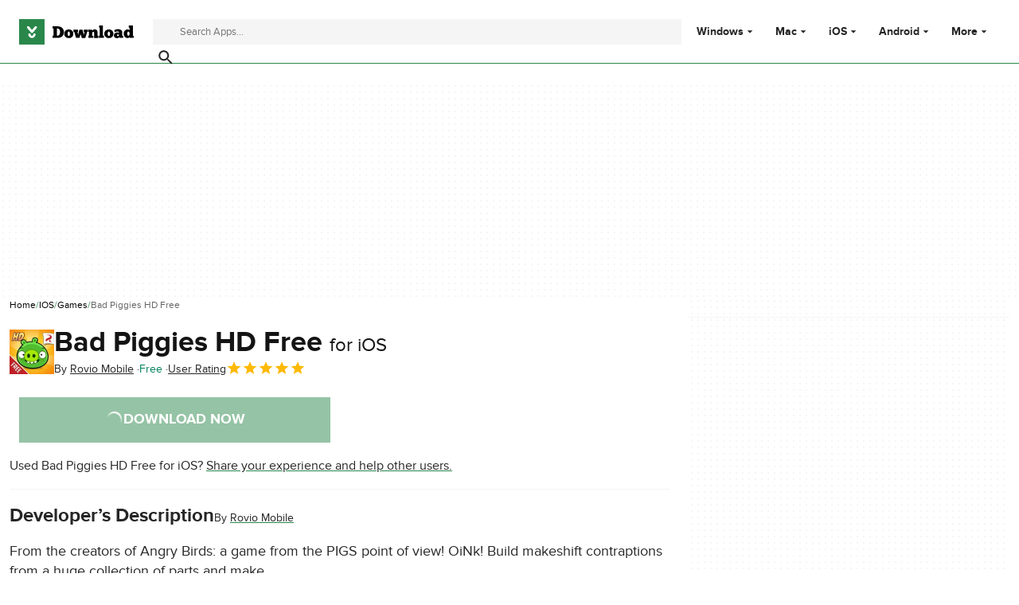

--- FILE ---
content_type: image/svg+xml
request_url: https://assets.dwncdn.net/public/17d5ec.svg
body_size: 106
content:
<svg xmlns="http://www.w3.org/2000/svg" viewBox="0 0 24 24"><path d="M6.5 0C3 0 0 3 0 6.5v11C0 21 3 24 6.5 24h11c3.6 0 6.5-3 6.5-6.5v-11C24 3 21 0 17.5 0h-11Zm0 1h11c3 0 5.4 2.5 5.4 5.5v11c0 3-2.4 5.4-5.4 5.4h-11c-3 0-5.4-2.4-5.4-5.4v-11c0-3 2.4-5.4 5.4-5.4ZM4.7 8.3c-.4 0-.7.3-.7.7 0 .3.3.6.7.6.4 0 .7-.3.7-.6 0-.4-.3-.7-.7-.7Zm5.7.3c-2 0-3.2 1.4-3.2 3.7 0 2.2 1.2 3.6 3.2 3.6s3.2-1.4 3.2-3.6c0-2.3-1.2-3.7-3.2-3.7Zm7 0c-1.5 0-2.5.8-2.5 2 0 1.1.6 1.7 1.8 2l1 .2c.8.2 1.3.5 1.3 1 0 .7-.7 1.1-1.5 1.1-1 0-1.6-.4-1.7-1h-1c0 1.2 1 2 2.6 2S20 15 20 13.6c0-1-.5-1.6-2-2l-.7-.1c-1-.2-1.3-.5-1.3-1 0-.6.6-1 1.4-1 .8 0 1.4.4 1.5 1h1c0-1.2-1-2-2.5-2Zm-7 1c1.3 0 2.1 1 2.1 2.7 0 1.5-.8 2.6-2.1 2.6s-2.1-1-2.1-2.6c0-1.7.8-2.7 2-2.7Zm-6.2.9v5.2h1v-5.2h-1Z"/></svg>


--- FILE ---
content_type: application/javascript; charset=utf-8
request_url: https://download.cnet.com/statics/assets/oneTrust/scripttemplates/otSDKStub.js
body_size: 7257
content:
var OneTrustStub=(t=>{var e,i,n,a,o,s=new function(){this.optanonCookieName="OptanonConsent",this.optanonHtmlGroupData=[],this.optanonHostData=[],this.genVendorsData=[],this.vendorsServiceData=[],this.IABCookieValue="",this.oneTrustIABCookieName="eupubconsent",this.oneTrustIsIABCrossConsentEnableParam="isIABGlobal",this.isStubReady=!0,this.geolocationCookiesParam="geolocation",this.EUCOUNTRIES=["BE","BG","CZ","DK","DE","EE","IE","GR","ES","FR","IT","CY","LV","LT","LU","HU","MT","NL","AT","PL","PT","RO","SI","SK","FI","SE","GB","HR","LI","NO","IS"],this.stubFileName="otSDKStub",this.DATAFILEATTRIBUTE="data-domain-script",this.bannerScriptName="otBannerSdk.js",this.domPurifyScriptName="otDomPurify.js",this.mobileOnlineURL=[],this.isMigratedURL=!1,this.migratedCCTID="[[OldCCTID]]",this.migratedDomainId="[[NewDomainId]]",this.userLocation={country:"",state:"",stateName:""}},r=((o=e=e||{})[o.Days=1]="Days",o[o.Weeks=7]="Weeks",o[o.Months=30]="Months",o[o.Years=365]="Years",(o=f=f||{}).GDPR="GDPR",o.CCPA="CCPA",o.IAB2="IAB2",o.IAB2V2="IAB2V2",o.GENERIC="GENERIC",o.LGPD="LGPD",o.GENERIC_PROMPT="GENERIC_PROMPT",o.CPRA="CPRA",o.CDPA="CDPA",o.DELAWARE="DELAWARE",o.IOWA="IOWA",o.NEBRASKA="NEBRASKA",o.USNATIONAL="USNATIONAL",o.CUSTOM="CUSTOM",o.FLORIDA="FLORIDA",o.COLORADO="COLORADO",o.CONNECTICUT="CTDPA",o.MONTANA="MONTANA",o.TEXAS="TEXAS",o.OREGON="OREGON",o.TENNESSEE="TENNESSEE",o.UCPA="UCPA",f.CPRA,f.CDPA,f.COLORADO,f.OREGON,f.CONNECTICUT,f.FLORIDA,f.MONTANA,f.TEXAS,f.DELAWARE,f.IOWA,f.NEBRASKA,f.TENNESSEE,f.UCPA,(o=g=g||{}).Name="OTGPPConsent",o[o.ChunkSize=4e3]="ChunkSize",o.ChunkCountParam="GPPCookiesCount",(f=i=i||{}).CPRA="usca",f.CCPA="usca",f.CDPA="usva",f.OREGON="usor",f.USNATIONAL="usnat",f.COLORADO="usco",f.FLORIDA="usfl",f.CTDPA="usct",f.MONTANA="usmt",f.TEXAS="ustx",f.DELAWARE="usde",f.IOWA="usia",f.NEBRASKA="usne",f.TENNESSEE="ustn",f.UCPA="usut",f.IAB2V2="tcfeuv2",(o=n=n||{})[o.CPRA=8]="CPRA",o[o.CCPA=8]="CCPA",o[o.CDPA=9]="CDPA",o[o.USOR=15]="USOR",o[o.USNATIONAL=7]="USNATIONAL",o[o.COLORADO=10]="COLORADO",o[o.FLORIDA=13]="FLORIDA",o[o.MONTANA=14]="MONTANA",o[o.TEXAS=16]="TEXAS",o[o.DELAWARE=17]="DELAWARE",o[o.IOWA=18]="IOWA",o[o.NEBRASKA=19]="NEBRASKA",o[o.TENNESSEE=22]="TENNESSEE",o[o.UCPA=11]="UCPA",o[o.CTDPA=12]="CTDPA",o[o.IAB2V2=2]="IAB2V2","geo"),u="otpreview",p=(g.Name,"PRODUCTION"),l=((f={})[e.Days]="PCenterVendorListLifespanDay",f[e.Weeks]="LfSpnWk",f[e.Months]="PCenterVendorListLifespanMonth",f[e.Years]="LfSpnYr",c.prototype.camelize=function(t){return(t=t.replace("--","")).split("-").map(function(t,e){var i=t?t[0].toUpperCase()+t.slice(1):"";return 0===e?t:i}).join("")},c.prototype.strToObj=function(t){for(var e={},i=t.split(";").map(function(t){return t.trim()}),n=0,a=void 0;n<i.length;++n)if(/:/.test(i[n])){if(!(a=i[n].split(/:(.+)/))[1])return null;e[this.camelize(a[0])]=a[1].trim()}return e},c);function c(){var t=this;this.implementThePolyfill=function(){var e=Element.prototype.setAttribute;return Element.prototype.setAttribute=function(i,n){if("style"!==i.toLowerCase()&&e.apply(this,[i,n]),"style"!==i.toLowerCase()||n||this.removeAttribute("style"),"style"===i.toLowerCase()&&n){this.removeAttribute("style");var a,o=t.strToObj(n);for(a in o)this.style[a]=o[a]}},!0}}(o=a=a||{}).ping="ping",o.addEventListener="addEventListener",o.removeEventListener="removeEventListener",o.hasSection="hasSection",o.getSection="getSection",o.getField="getField",o.getGPPData="getGPPData";var d=new function(){var t=this;this.LOCATOR_NAME="__gppLocator",this.win=window,this.customInit="CUSTOMINIT",this.init=function(){t.win.__gpp&&"function"==typeof t.win.__gpp||(t.win.__gpp=t.executeGppApi,window.addEventListener("message",t.messageHandler,!1),t.addFrame(t.LOCATOR_NAME))},this.removeGppApi=function(){delete t.win.__gpp;var e=document.querySelectorAll("iframe[name="+t.LOCATOR_NAME+"]")[0];e&&e.parentElement.removeChild(e)},this.executeGppApi=function(){for(var e=[],i=0;i<arguments.length;i++)e[i]=arguments[i];var n=null==(n=t.win)?void 0:n.__gpp;if(n.queue=n.queue||[],n.events=n.events||[],!e.length||1===e.length&&"queue"===e[0])return n.queue;if(1===e.length&&"events"===e[0])return n.events;var o=e[0],s=1<e.length?e[1]:null,r=2<e.length?e[2]:null;switch(o){case a.ping:return t.getPingRequest(s);case a.addEventListener:return t.addEventListener(s,r);case a.removeEventListener:return t.removeEventListener(r);default:return void t.addToQueue(o,s,r)}},this.getPingRequest=function(t){var e,a,o={gppVersion:1.1,cmpStatus:"stub",cmpDisplayStatus:"hidden",signalStatus:"not ready",supportedAPIs:(e=[],a={},Object.keys(n).forEach(function(t){var e={},t=(e[t]=n[t],Object.assign(e,a));a=t}),Object.keys(i).map(function(t){return{name:t,value:i[t]}}).forEach(function(t){t=a[t.name]+":"+t.value,e.push(t)}),e.filter(function(t,i){return e.indexOf(t)===i})),currentAPI:"",cmpId:Number.parseInt("28"),sectionList:[],applicableSections:[0],gppString:"",parsedSections:{}};return t&&t(o,!0),o},this.addFrame=function(e){var i,n=t.win.document,a=!!t.win.frames[e];return a||(n.body?((i=n.createElement("iframe")).style.cssText="display:none",i.name=e,i.setAttribute("title","GPP Locator"),n.body.appendChild(i)):setTimeout(function(){t.addFrame(e)},5)),!a},this.addEventListener=function(e,i){var n=t.win.__gpp;return n.events=n.events||[],null!=n&&n.lastId||(n.lastId=0),n.lastId++,n.events.push({id:n.lastId,callback:e,parameter:i}),{eventName:"listenerRegistered",listenerId:n.lastId,data:!0,pingData:t.getPingRequest()}},this.removeEventListener=function(e){var i=!1,n=t.win.__gpp;return n.events=n.events||[],n.events=n.events.filter(function(t){return t.id.toString()!==e.toString()||(i=!0,!1)}),{eventName:"listenerRemoved",listenerId:e,data:i,pingData:t.getPingRequest()}},this.addToQueue=function(e,i,n){var a=t.win.__gpp;a.queue=a.queue||[],a.queue.push([e,i,n])},this.messageHandler=function(e){var i,n,a="string"==typeof e.data;try{i=a?JSON.parse(e.data):e.data}catch(t){i=null}i&&i.__gppCall&&(n=i.__gppCall,(0,t.win.__gpp)(n.command,function(t,i){t={__gppReturn:{returnValue:t,success:i,callId:n.callId}},e&&e.source&&e.source.postMessage&&e.source.postMessage(a?JSON.stringify(t):t,e.origin||"*")},n.parameter))},this.customInit||this.init()},m=(h.initCSPTrustedType=function(t){var e=new URL(t);window.DOMPurify&&window.trustedTypes&&window.trustedTypes.createPolicy&&(window.OtTrustedType.TrustedTypePolicy=window.trustedTypes.createPolicy("ot-trusted-type-policy",{createHTML:function(t){return window.DOMPurify.sanitize(t)},createScript:function(t){return window.DOMPurify.sanitize(t)},createScriptURL:function(t){var i,n=[document.location.hostname,e.hostname];try{i=new URL(t,location.origin)}catch(t){return"about:blank#error"}return i.hostname&&!n.includes(i.hostname)?"about:blank#blocked":i.href}}))},h.isCspTrustedType=function(){var t;return(null==(t=window.OtTrustedType)?void 0:t.isCspTrustedTypeEnabled)&&(null==(t=window.OtTrustedType)?void 0:t.TrustedTypePolicy)},h.createScriptURL=function(t){return h.isCspTrustedType()?window.OtTrustedType.TrustedTypePolicy.createScriptURL(t):t},h.checkAndAssignCspTrustedTypeEnabled=function(t){return t=null==(t=t.TenantFeatures)?void 0:t.CookieV2CSPTrustedType,window.OtTrustedType={isCspTrustedTypeEnabled:t},t},h);function h(){}A.prototype.initConsentSDK=function(){this.initCustomEventPolyfill(),this.ensureHtmlGroupDataInitialised(),this.setStubScriptElement(),this.setOTDataLayer(),this.getParam(),this.fetchBannerSDKDependency(),this.captureNonce()},A.prototype.captureNonce=function(){this.nonce=s.stubScriptElement.nonce||s.stubScriptElement.getAttribute("nonce")||null},A.prototype.fetchBannerSDKDependency=function(){this.setDomainDataFileURL(),this.crossOrigin=s.stubScriptElement.getAttribute("crossorigin")||null,this.previewMode="true"===s.stubScriptElement.getAttribute("data-preview-mode"),this.otFetch(s.bannerDataParentURL,this.getLocation.bind(this))},A.prototype.setDomainIfBulkDomainEnabled=function(t){var e=t&&t.TenantFeatures,i=window.location.hostname,n=t.Domain,a=t.BulkDomainCheckUrl;e&&e.CookieV2BulkDomainManagement&&i!==n&&t.ScriptType===p&&((e=window.sessionStorage)&&e.getItem("bulkDomainMgmtEnabled")?this.handleBulkDomainMgmt({isValid:"true"===window.sessionStorage.getItem("bulkDomainMgmtEnabled")},t):(n={location:s.storageBaseURL.replace(/^https?:\/\//,""),domainId:this.domainId,url:i},this.otFetch(a,this.handleBulkDomainMgmt,!1,n,t)))},A.prototype.getLocation=function(t){if(this.setDomainIfBulkDomainEnabled(t),this.updateVersion(t),(t.TenantFeatures&&t.TenantFeatures.CookieV2CSP||t.CookieV2CSPEnabled)&&this.nonce&&(this.setAttributePolyfillIsActive=!0,(new l).implementThePolyfill()),m.checkAndAssignCspTrustedTypeEnabled(t)&&m.initCSPTrustedType(s.storageBaseURL),!t.RuleSet[0].Type)return this.iabTypeAdded=!1,window.__tcfapi=this.executeTcfApi,this.intializeIabStub(),this.addBannerSDKScript(t);var e,i=window;i.OneTrust&&i.OneTrust.geolocationResponse?(i=i.OneTrust.geolocationResponse,this.setGeoLocation(i.countryCode,i.stateCode,i.stateName),this.addBannerSDKScript(t)):(i=this.readCookieParam(s.optanonCookieName,s.geolocationCookiesParam))||t.SkipGeolocation?(e=i.split(";")[0],i=i.split(";")[1],this.setGeoLocation(e,i),this.addBannerSDKScript(t)):this.getGeoLocation(t)},A.prototype.handleBulkDomainMgmt=function(t,e){window.sessionStorage&&window.sessionStorage.setItem("bulkDomainMgmtEnabled",JSON.stringify(t.isValid)),t.isValid&&(e.Domain=window.location.hostname)},A.prototype.getGeolocationURL=function(t){t.TenantFeatures;var e=""+s.stubScriptElement.getAttribute("src").split(s.stubFileName)[0]+t.Version;return RegExp("^file://","i").test(e)&&t.MobileSDK?(e="/"+t.GeolocationUrl.replace(/^(http|https):\/\//,"").split("/").slice(1).join("/")+".js",s.storageBaseURL+e):t.GeolocationUrl},A.prototype.geoLocationJsonCallback=function(t,e){e&&this.setGeoLocation(e.country,e.state,e.stateName),this.addBannerSDKScript(t)},A.prototype.getGeoLocation=function(t){var e=this.getGeolocationURL(t);this.otFetch(e,this.geoLocationJsonCallback.bind(this,t),!0)},A.prototype.setOTDataLayer=function(){var t="data-dLayer-ignore",e=s.stubScriptElement.hasAttribute(t),t=s.stubScriptElement.getAttribute(t);this.otDataLayer={ignore:e&&"true"===t||e&&""===t,name:s.stubScriptElement.getAttribute("data-dLayer-name")||"dataLayer"}},A.prototype.setGeoLocation=function(t,e,i){s.userLocation={country:t,state:e=void 0===e?"":e,stateName:i=void 0===i?"":i}},A.prototype.otFetch=function(t,e,i,n,a){void 0===i&&(i=!1),void 0===n&&(n=null);var o=window.sessionStorage&&window.sessionStorage.getItem("otPreviewData");if(RegExp("^file://","i").test(t))this.otFetchOfflineFile(t,e);else if(0<=t.indexOf("/consent/")&&this.previewMode&&o)e(o=JSON.parse(o).domainJson);else{s.mobileOnlineURL.push(t);var r=new XMLHttpRequest;if(r.onload=function(t){var i;this&&this.responseText?i=this.responseText:t&&t.target&&(i=t.target.responseText),a?e(JSON.parse(i),a):e(JSON.parse(i))},r.onerror=function(){e()},r.open("GET",t),r.withCredentials=!1,i&&r.setRequestHeader("accept","application/json"),n)for(var u in n)r.setRequestHeader(u,n[u]);r.send()}},A.prototype.otFetchOfflineFile=function(t,e){var i=(t=t.replace(".json",".js")).split("/"),n=i[i.length-1].split(".js")[0];this.jsonp(t,function(){e(window[n])})},A.prototype.jsonp=function(t,e){var i=document.createElement("script"),n=m.createScriptURL(t);i.setAttribute("src",n),this.nonce&&i.setAttribute("nonce",this.nonce),i.async=!0,i.type="text/javascript",this.crossOrigin&&i.setAttribute("crossorigin",this.crossOrigin),document.getElementsByTagName("head")[0].appendChild(i),RegExp("^file://","i").test(t)||s.mobileOnlineURL.push(t),e&&(i.onload=i.onerror=function(){e()})},A.prototype.getRegionSet=function(t){var e,i,n,a=s.userLocation,o=t.RuleSet.filter(function(t){return!0===t.Default});if(!a.country&&!a.state)return o&&0<o.length?o[0]:null;for(var r=a.state.toLowerCase(),u=a.country.toLowerCase(),p=0;p<t.RuleSet.length;p++)if(!0===t.RuleSet[p].Global)n=t.RuleSet[p];else{var l=t.RuleSet[p].States;if(l[u]&&0<=l[u].indexOf(r)){i=t.RuleSet[p];break}0<=t.RuleSet[p].Countries.indexOf(u)&&(e=t.RuleSet[p])}return i||e||n},A.prototype.ensureHtmlGroupDataInitialised=function(){this.initializeIABData(),this.initializeGroupData(),this.initializeHostData(),this.initializeGenVenData()},A.prototype.initializeGroupData=function(){var t=this.readCookieParam(s.optanonCookieName,"groups");t&&(s.optanonHtmlGroupData=this.deserialiseStringToArray(t))},A.prototype.initializeHostData=function(){var t=this.readCookieParam(s.optanonCookieName,"hosts");t&&(s.optanonHostData=this.deserialiseStringToArray(t))},A.prototype.initializeGenVenData=function(){var t=this.readCookieParam(s.optanonCookieName,"genVendors");t&&(s.genVendorsData=this.deserialiseStringToArray(t))},A.prototype.initializeIABData=function(){this.validateIABGDPRApplied(),this.validateIABGlobalScope()},A.prototype.validateIABGlobalScope=function(){var t=this.readCookieParam(s.optanonCookieName,s.oneTrustIsIABCrossConsentEnableParam);t?"true"===t?(s.hasIABGlobalScope=!0,s.isStubReady=!1):(s.hasIABGlobalScope=!1,s.IABCookieValue=this.getCookie(s.oneTrustIABCookieName)):s.isStubReady=!1},A.prototype.validateIABGDPRApplied=function(){var t=this.readCookieParam(s.optanonCookieName,s.geolocationCookiesParam).split(";")[0];t?this.isBoolean(t)?s.oneTrustIABgdprAppliesGlobally="true"===t:s.oneTrustIABgdprAppliesGlobally=0<=s.EUCOUNTRIES.indexOf(t):s.isStubReady=!1},A.prototype.isBoolean=function(t){return"true"===t||"false"===t},A.prototype.readCookieParam=function(t,e){var i,n,a,o,t=this.getCookie(t);if(t){for(n={},a=t.split("&"),i=0;i<a.length;i+=1)n[decodeURIComponent((o=a[i].split("="))[0])]=decodeURIComponent(o[1]).replace(/\+/g," ");return e&&n[e]?n[e]:e&&!n[e]?"":n}return""},A.prototype.getCookie=function(t){if(this.isAmp){var e=JSON.parse(window.localStorage.getItem(this.domainId))||{};if(e)return e[t]||null}for(var i,n=t+"=",a=document.cookie.split(";"),o=0;o<a.length;o+=1){for(i=a[o];" "==i.charAt(0);)i=i.substring(1,i.length);if(0==i.indexOf(n))return i.substring(n.length,i.length)}return null},A.prototype.updateGtmMacros=function(){for(var t=[],e=s.optanonHtmlGroupData.length,i=0;i<e;i++)this.endsWith(s.optanonHtmlGroupData[i],":1")&&t.push(s.optanonHtmlGroupData[i].replace(":1",""));for(e=s.optanonHostData.length,i=0;i<e;i++)this.endsWith(s.optanonHostData[i],":1")&&t.push(s.optanonHostData[i].replace(":1",""));for(e=s.genVendorsData.length,i=0;i<e;i++)this.endsWith(s.genVendorsData[i],":1")&&t.push(s.genVendorsData[i].replace(":1",""));for(e=s.vendorsServiceData.length,i=0;i<e;i++)this.endsWith(s.vendorsServiceData[i],":1")&&t.push(s.vendorsServiceData[i].replace(":1",""));var n,a=","+this.serialiseArrayToString(t)+",",o=(window.OnetrustActiveGroups=a,window.OptanonActiveGroups=a,window),r=(this.otDataLayer.ignore||void 0===o[this.otDataLayer.name]?this.otDataLayer.ignore||(o[this.otDataLayer.name]=[{event:"OneTrustLoaded",OnetrustActiveGroups:a},{event:"OptanonLoaded",OptanonActiveGroups:a}]):o[this.otDataLayer.name].constructor===Array&&(o[this.otDataLayer.name].push({OnetrustActiveGroups:a}),o[this.otDataLayer.name].push({OptanonActiveGroups:a})),new CustomEvent("consent.onetrust",{detail:t}));!this.otDataLayer.ignore&&t.length&&(o[this.otDataLayer.name].constructor===Array&&o[this.otDataLayer.name].push({event:"OneTrustGroupsUpdated",OnetrustActiveGroups:a}),n=new CustomEvent("OneTrustGroupsUpdated",{detail:t})),setTimeout(function(){t.length&&window.dispatchEvent(r),n&&window.dispatchEvent(n)})},A.prototype.deserialiseStringToArray=function(t){return t?t.split(","):[]},A.prototype.endsWith=function(t,e){return -1!==t.indexOf(e,t.length-e.length)},A.prototype.serialiseArrayToString=function(t){return t.toString()},A.prototype.getStubQueryParam=function(t,e){return!t||(t=t.split("?")).length<2?null:new URLSearchParams(t[1]).get(e)},A.prototype.setStubScriptElement=function(){s.stubScriptElement=document.querySelector("script[src*='"+s.stubFileName+"']");var t=s.stubScriptElement&&s.stubScriptElement.getAttribute("src"),t=t&&this.getStubQueryParam(t,"did");s.stubScriptElement&&s.stubScriptElement.hasAttribute(s.DATAFILEATTRIBUTE)?this.domainId=s.stubScriptElement.getAttribute(s.DATAFILEATTRIBUTE).trim():t?this.domainId=t:s.stubScriptElement||(s.stubScriptElement=document.querySelector("script[src*='"+s.migratedCCTID+"']"),s.stubScriptElement&&(s.isMigratedURL=!0,this.domainId=s.migratedDomainId.trim()))},A.prototype.setDomainDataFileURL=function(){var t=s.stubScriptElement.getAttribute("src"),e=-1<t.indexOf("/consent");t&&(s.isMigratedURL?s.storageBaseURL=t.split("/consent/"+s.migratedCCTID)[0]:s.storageBaseURL=(e?t.split("/consent"):t.split("/scripttemplates/"+s.stubFileName))[0]),this.storageBaseURL=s.storageBaseURL,this.isPreview&&-1===this.domainId.indexOf("test")?this.domainId=this.domainId+"-test":this.isPreview=!1,s.bannerBaseDataURL=s.storageBaseURL&&s.storageBaseURL+"/consent/"+this.domainId,s.bannerDataParentURL=s.bannerBaseDataURL+"/"+this.domainId+".json"},A.prototype.initCustomEventPolyfill=function(){if("function"==typeof window.CustomEvent)return!1;function t(t,e){e=e||{bubbles:!1,cancelable:!1,detail:void 0};var i=document.createEvent("CustomEvent");return i.initCustomEvent(t,e.bubbles,e.cancelable,e.detail),i}t.prototype=window.Event.prototype,window.CustomEvent=t},A.prototype.removeTcf=function(){delete window.__tcfapi;var t=document.querySelectorAll("iframe[name='__tcfapiLocator']")[0];t&&t.parentElement.removeChild(t)},A.prototype.getParamForIE=function(){return{get:function(t){return null===(t=RegExp("[?&]"+t+"=([^&#]*)").exec(window.location.search))?null:decodeURI(t[1])||""}}},A.prototype.getParam=function(){window.document.documentMode||!window.URLSearchParams?this.urlParams=this.getParamForIE():this.urlParams=new URLSearchParams(window.location.search);var t="true"===this.urlParams.get("otreset"),e="true"===this.urlParams.get("otpreview"),i=(this.geoFromUrl=(this.urlParams.get("otgeo")||"").toLowerCase(),this.readCookieParam(u,"expiry")),n=this.readCookieParam(u,r);this.isReset=t||i&&new Date(i)<new Date,this.isPreview=!this.isReset&&(e||i&&new Date(i)>new Date),this.setGeoParam(this.geoFromUrl||n)},A.prototype.setGeoParam=function(t){var e;t&&((e=window).OneTrust||(e.OneTrust={}),t=t.split(","),e.OneTrust.geolocationResponse={countryCode:t[0],stateCode:t[1]})},A.prototype.updateVersion=function(t){"debug"!==this.buildType&&"cybuild"!==this.buildType||(t.Version="202501.2.0")};var g=A;function A(){var t=this;this.iabType=null,this.iabTypeAdded=!0,this.crossOrigin=null,this.isAmp=!1,this.domainId="",this.isReset=!1,this.isPreview=!1,this.geoFromUrl="",this.nonce="",this.setAttributePolyfillIsActive=!1,this.storageBaseURL="",this.charset=null,this.buildType="undefined",this.addBannerSDKScript=function(e){var i=t.getRegionSet(e),n=(i.GCEnable||(t.updateGtmMacros(),t.gtmUpdated=!0),t.iabTypeAdded&&("IAB2"!==i.Type&&"IAB2V2"!==i.Type||(t.iabType=i.Type,t.intializeIabStub()),"IAB2"!==i.Type)&&"IAB2V2"!==i.Type&&t.removeTcf(),i.IsGPPEnabled?d.init():d.removeGppApi(),s.stubScriptElement.cloneNode(!0)),a=e.UseSDKRefactor?(s.isMigratedURL&&(n.src=s.storageBaseURL+"/scripttemplates/new/scripttemplates/"+s.stubFileName+".js"),s.storageBaseURL+"/scripttemplates/new/scripttemplates/"+e.Version+"/"+s.bannerScriptName):"5.11.0"===e.Version?(s.isMigratedURL&&(n.src=s.storageBaseURL+"/scripttemplates/old/scripttemplates/"+s.stubFileName+".js"),s.storageBaseURL+"/scripttemplates/old/scripttemplates/5.11.0/"+s.bannerScriptName):(s.isMigratedURL&&(n.src=s.storageBaseURL+"/scripttemplates/"+s.stubFileName+".js"),s.storageBaseURL+"/scripttemplates/"+e.Version+"/"+s.bannerScriptName);["charset","data-language","data-document-language","data-domain-script","crossorigin","data-ignore-ga"].forEach(function(t){s.stubScriptElement.getAttribute(t)&&n.setAttribute(t,s.stubScriptElement.getAttribute(t))}),t.charset=s.stubScriptElement.getAttribute("charset"),t.isAmp=!!s.stubScriptElement.getAttribute("amp"),window.otStubData={bannerBaseDataURL:s.bannerBaseDataURL,crossOrigin:t.crossOrigin,domainData:e,domainId:t.domainId,geoFromUrl:t.geoFromUrl,isAmp:t.isAmp,isPreview:t.isPreview,isReset:t.isReset,mobileOnlineURL:s.mobileOnlineURL,nonce:t.nonce,otDataLayer:t.otDataLayer,regionRule:i,setAttributePolyfillIsActive:t.setAttributePolyfillIsActive,storageBaseURL:t.storageBaseURL,stubElement:n,urlParams:t.urlParams,userLocation:s.userLocation,gtmUpdated:t.gtmUpdated,previewMode:t.previewMode,charset:t.charset,stubUrl:s.stubScriptElement.getAttribute("src")},t.jsonp(a,null)},this.intializeIabStub=function(){var e=window;t.iabTypeAdded?(void 0===e.__tcfapi&&(window.__tcfapi=t.executeTcfApi),t.addIabFrame()):t.addBackwardIabFrame(),e.receiveOTMessage=t.receiveIabMessage,(e.attachEvent||window.addEventListener)("message",e.receiveOTMessage,!1)},this.addIabFrame=function(){var e=window,i="__tcfapiLocator";e.frames[i]||(e.document.body?t.addLocator(i,"CMP"):setTimeout(t.addIabFrame,5))},this.addBackwardIabFrame=function(){var e=window,i="__tcfapiLocator";e.frames[i]||(e.document.body?t.addLocator(i,"TCF"):setTimeout(t.addIabFrame,5))},this.addLocator=function(t,e){var i=window,n=i.document.createElement("iframe");(function(t,e,i){function n(t){return t?(";"!==(t=t.trim()).charAt(t.length-1)&&(t+=";"),t.trim()):null}void 0===i&&(i=!1);var a=n(t.getAttribute("style")),o=n(e),e=i&&a?(()=>{for(var t=a.split(";").concat(o.split(";")).filter(function(t){return 0!==t.length}),e="",i="",n=t.length-1;0<=n;n--){var s=t[n].substring(0,t[n].indexOf(":")+1).trim();0>e.indexOf(s)&&(e+=s,i+=t[n]+";")}return i})():o;t.setAttribute("style",e)})(n,"display: none;",!0),n.name=t,n.setAttribute("title",e+" Locator"),i.document.body.appendChild(n)},this.receiveIabMessage=function(e){var i,n,a,o="string"==typeof e.data,s={};try{s=o?JSON.parse(e.data):e.data}catch(t){}s.__cmpCall&&"IAB2"===t.iabType&&console.log("Expecting IAB TCF v2.0 vendor iFrame call; Received IAB TCF v1.1"),s.__tcfapiCall&&"IAB2"===t.iabType&&(i=s.__tcfapiCall.callId,n=s.__tcfapiCall.command,a=s.__tcfapiCall.parameter,s=s.__tcfapiCall.version,t.executeTcfApi(n,a,function(t,a){t={__tcfapiReturn:{returnValue:t,success:a,callId:i,command:n}},e&&e.source&&e.source.postMessage&&e.source.postMessage(o?JSON.stringify(t):t,"*")},s))},this.executeTcfApi=function(){for(var e=[],i=0;i<arguments.length;i++)e[i]=arguments[i];if(t.iabType="IAB2",!e.length)return window.__tcfapi.a||[];var n=e[0],a=e[1],o=e[2],s=e[3];"function"==typeof o&&n&&("ping"===n?t.getPingRequest(o):t.addToQueue(n,a,o,s))},this.addToQueue=function(t,e,i,n){var a=window,o="__tcfapi";a[o].a=a[o].a||[],a[o].a.push([t,e,i,n])},this.getPingRequest=function(e,i){var n;void 0===i&&(i=!1),e&&(i={},n=!1,"IAB2"!==t.iabType&&"IAB2V2"!==t.iabType||(i={gdprApplies:s.oneTrustIABgdprAppliesGlobally,cmpLoaded:!1,cmpStatus:"stub",displayStatus:"stub",apiVersion:"2.0",cmpVersion:void 0,cmpId:void 0,gvlVersion:void 0,tcfPolicyVersion:void 0},n=!0),e(i,n))},this.getConsentDataRequest=function(t){t&&s.IABCookieValue&&t({gdprApplies:s.oneTrustIABgdprAppliesGlobally,hasGlobalScope:s.hasIABGlobalScope,consentData:s.IABCookieValue},!0)},this.initConsentSDK()}var f=new g;return t.OtSDKStub=g,t.otSdkStub=f,t})({});

--- FILE ---
content_type: application/javascript; charset=utf-8
request_url: https://assets.dwncdn.net/public/boot.be2142.js
body_size: 28309
content:
(()=>{"use strict";var t,e,r,n,o,a,i,c,s,u,f,d={1809:function(t,e,r){r.d(e,{l:()=>a});var n=r(9809);let o=["top-leaderboard-1","mob-top-mpu-1"];class a{#t;#e;#r;constructor(t,e){this.#t=t,this.#e=(0,n.v)(),this.#r=e}async start(){let t=window.revampAdRendered??[];window.revampAdRendered={push:this.#n.bind(this)},t.forEach(t=>{window.revampAdRendered.push(t)}),await this.#r.configured,setTimeout(()=>{this.#e.resolve(!1)},4500)}get adsRendered(){return this.#e.promise}#n(t){this.#o(t),this.#a(t)}#o(t){o.includes(t.divId)&&setTimeout(()=>this.#e.resolve(!0),100)}#a(t){if("mobile"!==this.#t)return;let{adUnit:e,divId:r,isEmpty:n,isBtf:o,isRefreshable:a}=t;if(e&&n&&o&&!a){let t=document.getElementById(r);t&&this.#i(t)}}#i(t){let e=t.parentElement;e&&e.classList.add("is-hidden")}}},3134:function(t,e,r){r.d(e,{G:()=>o});var n=r(7025);class o{#c;#s;#u;static #f=".js-download-btn-file, .js-download-btn, .js-download-buttons-section";static #d="#iframe-download";static #l=".js-download-message";static #p=".js-no-download-message";constructor(t,e){this.#c=t.behaviorRules,this.#s=e,this.#u=this.#c.forbiddenDownloadCountryCodes?.includes(this.#s)??!1}async start(){await n.J,this.#u&&(this.#h(),this.#v())}#h(){document.querySelectorAll(o.#f).forEach(t=>t.remove()),document.querySelector(o.#d)?.remove()}#v(){document.querySelector(o.#p)?.classList.remove("is-hidden","not-visible"),document.querySelector(o.#l)?.classList.add("is-hidden","not-visible")}}},7243:function(t,e,r){r.d(e,{z:()=>o});var n=r(7025);class o{static #y="is-body-fixed";async start(){await n.J;let t=document.querySelector("body"),e=document.getElementById("menu");t&&e&&(e.addEventListener("click",e=>{e.stopPropagation(),t.classList.toggle(o.#y)}),window.addEventListener("resize",()=>{window.innerWidth>=1024&&t.classList.contains(o.#y)&&(t.classList.remove(o.#y),e.checked=!1)}))}}},99:function(t,e,r){r.d(e,{l:()=>o});var n=r(7025);class o{async start(){let t;await n.J;let e=document.getElementById("header"),r=document.getElementById("main-menu");new ResizeObserver(e=>{for(let r of e)t=r.contentRect.width>1024;t&&r?.reset()}).observe(e)}}},923:function(t,e,r){r.d(e,{t:()=>n});class n{static #g=["home","program"];static #m="1235954";#w;#b;#E;constructor(t,e,r){this.#w=t,this.#b=e,this.#E=r}async start(){"PushManager"in window&&this.#x()}#x(){n.#g.includes(this.#b)&&this.#E.startPushNotifications(n.#m,this.#w)}}},6546:function(t,e,r){r.d(e,{O:()=>c});var n=r(6563),o=r(9809),a=r(7025);let i=[{selector:".js-do-not-sell",event:"click",callback:t=>{window.OneTrust.RejectAll(),alert(t.delegateTarget.dataset.feedback)}},{selector:".js-cookies-settings",event:"click",callback:()=>{window.OneTrust.ToggleInfoDisplay()}}];class c{static #A={STRICTLY_NECESSARY:"C0001",PERFORMANCE:"C0002",FUNCTIONAL:"C0003",ADVERTISING:"C0004",SOCIAL_MEDIA:"C0005"};#S;#T;#R=new Set;#k=!1;#O=[];constructor(){this.#S=(0,o.v)(),this.#T=(0,o.v)()}async start(){await a.J,this.#I(),this.#_(),setTimeout(()=>this.#C(),4500)}#I(){for(let{selector:t,event:e,callback:r}of i)(0,n.A)(t,e,r)}#_(){window.addEventListener("OneTrustGroupsUpdated",()=>{this.#D()})}#D(){let t=window.OnetrustActiveGroups;t&&(this.#R=new Set(t.split(",").map(t=>t.trim()))),this.#C(),this.#O.forEach(t=>t())}#C(){this.#k||(this.#k=!0,this.#T.resolve([...this.#R]),this.#S.resolve(this))}onConsentChange(t){this.#O.push(t)}get loaded(){return this.#S.promise}get configured(){return this.#T.promise}#P(t){return this.#R.has(t)}async cookiesAllowed(){return await this.configured,this.#P(c.#A.STRICTLY_NECESSARY)}async performanceAllowed(){return await this.configured,this.#P(c.#A.PERFORMANCE)}async functionalAllowed(){return await this.configured,this.#P(c.#A.FUNCTIONAL)}async advertisingAllowed(){return await this.configured,this.#P(c.#A.ADVERTISING)}async socialMediaAllowed(){return await this.configured,this.#P(c.#A.SOCIAL_MEDIA)}async appMeasuringPerformance(){return this.performanceAllowed()}}},219:function(t,e,r){r.a(t,async function(t,e){try{r(4439),r(2790),r(7093),r(691),r(7172),r(2673),r(368),r(2369),r(4132),r(7357),r(8469),r(1748),r(7203),r(3835),r(804),r(2789),r(8658),r(8793),r(9086),r(5082),r(404),r(7730),r(1537),r(3735),r(3799),r(9870),r(7496),r(6707),r(3896),r(6611),r(2589),r(4328),r(3757),r(4254),r(1605),r(7353),r(1258),r(6487),r(9094),r(7211),r(588),r(4846),r(3833),r(4630),r(3072),r(3403),r(4159),r(4617),r(8429),r(9134),r(1157),r(1416);var n=r(7700),o=r(8451),a=r(2366),i=r(9186),c=r(4476),s=r(5289),u=r(497),f=r(9169),d=r(1809),l=r(3134),p=r(7243),h=r(99),v=r(923),y=r(6546);let t=await (0,i.b)(document.cookie,document.location.search),{geo:g,scriptParams:m,cookies:w,ua:b,googleClickId:E,experimentVariant:x}=t;r.p=`${m.assetPrefix}/`;let A=new c.y(m.site.languageCode,{category:"category_home",platform:"platform_page",program:"program_page",programDownload:"download_page",programPostDownload:"download_success",programSupport:"app_support",search:"search_results"}[m.routeId]??(0,a.u)(m.routeId),Promise.resolve(),E,x),S=new y.O,T=new d.l(b.deviceType,S),R={abdemo:()=>r.e("202").then(r.bind(r,9137)),category:()=>r.e("947").then(r.bind(r,3606)),developer:()=>r.e("387").then(r.bind(r,1358)),home:()=>r.e("222").then(r.bind(r,2941)),platform:()=>r.e("233").then(r.bind(r,6736)),program:()=>r.e("472").then(r.bind(r,1579)),programDownload:()=>r.e("485").then(r.bind(r,5140)),programAlternatives:()=>r.e("740").then(r.bind(r,7391)),programPostDownload:()=>r.e("659").then(r.bind(r,7358)),programSupport:()=>r.e("367").then(r.bind(r,2602)),search:()=>r.e("212").then(r.bind(r,7247)),infoAbout:()=>r.e("760").then(r.bind(r,8411)),infoContactUs:()=>r.e("760").then(r.bind(r,8411)),infoProgramPolicies:()=>r.e("760").then(r.bind(r,8411)),infoMaliciousPrograms:()=>r.e("760").then(r.bind(r,8411)),infoAddProgram:()=>r.e("760").then(r.bind(r,8411)),infoPrivacyPolicy:()=>r.e("760").then(r.bind(r,8411)),infoCookiesPolicy:()=>r.e("760").then(r.bind(r,8411)),infoTermsOfUse:()=>r.e("760").then(r.bind(r,8411)),notFound:()=>r.e("705").then(r.bind(r,1120)),error:()=>r.e("11").then(r.bind(r,918))}[m.routeId];R&&R().then(e=>e.start({...t,tracking:A,adDisplayer:T})),async function(){new l.G(m,g.countryCode).start(),new s.m(w).start(),new v.t(t.utm,m.routeId,new u.f).start(),new f.f().start(),new p.z().start(),new h.l().start(),S.start(),new n.v().start(),T.start(),new o.W(S,T.adsRendered,t.utm,"AW-16716908964/Vj8-CIihwMYbEKSTn6M-").start()}(),e()}catch(t){e(t)}},1)},8451:function(t,e,r){r.d(e,{W:()=>n});class n{#L;#e;#j;#M;constructor(t,e,r,n){this.#L=t,this.#e=e,this.#j="paid"===r.medium,this.#M=n}async start(){await this.#e;let t=await this.#L.appMeasuringPerformance();this.#j&&t&&(window.isAdHover=!1,window.addEventListener("blur",()=>{window.isAdHover&&window.gtag&&window.gtag("event","conversion",{send_to:this.#M}),window.isAdHover&&window.uetq&&window.uetq.push("event","ad_click",{event_category:"click",event_label:"AdClick"})}),window.revamp?.adSlots?.gpt.forEach(t=>{if(t.adType.includes("mpu")||t.adType.includes("leaderboard")){let e=document.getElementById(t.divId);e&&(e.addEventListener("mouseover",()=>{window.focus(),window.isAdHover=!0}),e.addEventListener("mouseout",()=>{window.isAdHover=!1}))}}))}}},7700:function(t,e,r){r.d(e,{v:()=>a});var n=r(6563),o=r(7025);class a{async start(){await o.J,(0,n.A)(".js-search","submit",t=>{t.preventDefault();let e=t.delegateTarget.querySelector(".js-search-input");if(!e?.value)return;let r=e.dataset.jsUrlTemplate;r&&(window.location.href=r.replace("--query--",e.value))},{base:document.body})}}},9809:function(t,e,r){r.d(e,{v:()=>o});class n{promise;resolve;reject;constructor(){this.promise=new Promise((t,e)=>{this.resolve=t,this.reject=e})}}function o(){return new n}},2366:function(t,e,r){r.d(e,{u:()=>n});function n(t){return"string"!=typeof t?t:t=(t=t.charAt(0).toLowerCase()+t.slice(1)).replace(/([A-Z])/g,"_$1").toLowerCase().replace(/[-\s]+/g,"_").replace(/_+/g,"_")}},9169:function(t,e,r){r.d(e,{f:()=>c});var n=r(9809);function o(t){return t.startsWith("obs:")?atob(t.slice(4).split("").toReversed().join("")):t}var a=r(7025);let i=["buyDownload","affiliateDownload","offerDownload","paidDownload"];class c{#U=!1;#N;#T=(0,n.v)();#B=[];use(t){this.#U&&console.error("Download: Middleware added after start"),this.#B.push(t)}get configured(){return this.#T.promise}async start(){let t=arguments.length>0&&void 0!==arguments[0]?arguments[0]:{};this.#N=t,this.#U=!0,await a.J,Promise.allSettled([this.#F(),this.#z(),this.#W()]).then(()=>this.#T.resolve(!0)),this.#q()}async #H(t,e){window.eventTracker.cmd.push(()=>{window.eventTracker.emit(null,null,"programDownloaded",{token:t,installerType:e,...this.#N.auth_token?{accessToken:this.#N.auth_token}:{}})})}async #V(t){for(let e of this.#B)try{await e(t)}catch(t){}}#q(){setTimeout(async()=>{document.querySelector(".js-download-progress-bar")?.classList.add("is-hidden"),document.querySelector(".js-relaunch-action-wrapper")?.classList.remove("is-hidden")},3e3)}async #F(){let t=document.getElementById("iframe-download");if(!t)return;let e={type:"iframe",url:t.dataset.dwUrl?o(t.dataset.dwUrl):void 0},r=new Promise(t=>{setTimeout(t,3e3)});if(await this.#V(e),!e.url)return;let n=t.dataset.dwToken;n&&this.#H(n,e.installerType),await r,t.src=e.url}async #z(){let t=document.querySelectorAll(".js-download-btn");t.length&&t.forEach(async t=>{let e=!!t.dataset.dwType&&i.includes(t.dataset.dwType),r=t.getAttribute("href")??"",n=t.dataset.dwUrl??"",a={type:"tab",redirectUrl:e?n:r,tabUrl:e?r:o(n),trigger:t,dwType:t.dataset.dwType};await this.#V(a),t.addEventListener("click",async r=>{if(r.preventDefault(),a.clickHook&&await a.clickHook(),!a.redirectUrl)return;e&&(a.tabUrl=t.getAttribute("href")??a.tabUrl),a.tabUrl&&window.open(a.tabUrl,"_blank");let n=a.trigger.dataset.dwToken;n&&this.#H(n,void 0),window.location.href=a.redirectUrl})})}async #W(){let t=document.querySelector(".js-download-btn-file");if(!t)return;let e={type:"redirect",redirectUrl:t.getAttribute("href")??void 0,trigger:t};await this.#V(e),t.setAttribute("href",e.redirectUrl??""),e.clickHook&&t.addEventListener("click",t=>{e.clickHook&&(t.preventDefault(),e.clickHook().finally(()=>{window.location.href=e.redirectUrl??""}))})}}},5289:function(t,e,r){async function n(){let t,e=arguments.length>0&&void 0!==arguments[0]?arguments[0]:(t=new Uint8Array(16),crypto.getRandomValues(t),Array.from(t).map(t=>t.toString(16).padStart(2,"0")).join("")),r=arguments.length>1&&void 0!==arguments[1]?arguments[1]:"SHA-256",n=new TextEncoder().encode(e);return Array.from(new Uint8Array(await crypto.subtle.digest(r,n))).map(t=>t.toString(16).padStart(2,"0")).join("")}r.d(e,{m:()=>a});var o=r(7025);class a{static #G='a.js-download-btn[data-dw-direct="true"]';#N;constructor(t){this.#N=t}async start(){await o.J,await this.#$()}async #$(){let t=this.#N._ga;for(let e of document.querySelectorAll(a.#G))e.href=await this.#Y(e.href,t)}async #Y(t,e){let r=await n(e),o=new URL(t);return"|user_fingerprint|"===o.searchParams.get("aptoide_uid")&&o.searchParams.set("aptoide_uid",r),o.toString()}}},9186:function(t,e,r){r.d(e,{b:()=>i});function n(t){return t?.constructor===Object}function o(t,e,r){let n=`${t}=${e}`;r?.expirationDate&&(n+=`; expires=${r.expirationDate}`),r?.domain&&(n+=`; domain=.${r.domain}`),r?.path&&(n+=`; path=${r.path}`),r?.isSecure&&(n+="; secure"),r?.isCrossSite&&(n+="; SameSite=None"),document.cookie=n}let a={utm_source:"source",utm_medium:"medium",utm_campaign:"campaign",utm_term:"term",utm_content:"content"};async function i(t,e){let r=Array.from(document.getElementsByClassName("script-params")).map(t=>JSON.parse(t.innerText||t.textContent||"{}")).reduce((t,e)=>(function t(e,r){return e!==r&&e&&r&&Object.keys(r).forEach(o=>{void 0!==r[o]&&null!==r[o]&&(e[o]=function e(r,o){return Array.isArray(r)&&Array.isArray(o)?o.map((t,n)=>e(r[n],t)):n(r)&&n(o)?t(r,o):o}(e[o],r[o]))}),e})(t,e),{}),{userPlatformId:i=r.defaultPlatformId,deviceType:c=r.defaultDeviceType,browserName:s,countryCode:u="XX",adsRegion:f,isEU:d=!1,isUS:l=!1,region:p,isBot:h}=window.berConfig??{},v=t.split(";").reduce((t,e)=>{let[r,n]=e.split(/=(.+)/);try{t[r.trim()]=decodeURIComponent(n)}catch(e){t[r.trim()]=n}return t},{}),y=Object.fromEntries(new URLSearchParams(e).entries()),g={cookies:v,scriptParams:r,query:y,utm:function(t,e,r){let n=Object.entries(a).reduce((e,r)=>{let[n,o]=r,a=t[n];return a&&(e[o]=a),e},{});if(Object.keys(n).length){let t=new URLSearchParams(n).toString(),e=RegExp(`.*(${r.url.domain}.*)`);return o("utm",t,{path:"/",domain:window.location.host.replace(e,"$1"),isSecure:"https:"===window.location.protocol,expirationDate:new Date(Date.now()+2592e6)}),n}return e.utm?Object.fromEntries(new URLSearchParams(e.utm).entries()):{}}(y,v,r.site),googleClickId:function(t,e,r){let n=t.gclid;if(n){let t=RegExp(`.*(${r.url.domain}.*)`);return o("gclid",n,{path:"/",domain:window.location.host.replace(t,"$1"),isSecure:"https:"===window.location.protocol,expirationDate:new Date(Date.now()+2592e6)}),n}return e.gclid}(y,v,r.site),experimentVariant:r.activeExperimentVariant?r.activeExperimentVariant:v._swo_vis,geo:{countryCode:u,adsRegion:f,region:p,isEU:d,isUS:l},ua:{userPlatformId:i,deviceType:c,browserName:s,isBot:h}};return("production"!==r.coreEnv||r.isCacheBypassed)&&console.info("%c\uD83E\uDD62 Data from client",'font-size: 18px; font-family: "Trebuchet MS",sans-serif; font-weight: normal; color: #008551; vertical-align: baseline; line-height:1.5',g),g}},7025:function(t,e,r){r.d(e,{J:()=>n});let n=new Promise(t=>{"loading"!==document.readyState?t():document.addEventListener("DOMContentLoaded",()=>{t()})})},497:function(t,e,r){r.d(e,{f:()=>n});class n{async startPushNotifications(t,e){let r=new URL(window.location.href).searchParams.get("click_id"),n=e?.source??"unassigned-source",o=e?.campaign?.slice(0,40)??"unassigned-campaign",a=document.createElement("script");a.dataset.cfasync="false",a.src=`https://push-sdk.com/f/sdk.js?z=${t}`,a.onload=e=>{e.zoneID=t,e.extClickID=r,e.subID1=n,e.subID2=o,e.actions.onPermissionGranted=()=>{},e.actions.onPermissionDenied=()=>{},e.actions.onAlreadySubscribed=()=>{},e.actions.onError=()=>{}},document.head.appendChild(a)}}},6274:function(t,e,r){r.d(e,{_:()=>n});function n(t){let e=arguments.length>1&&void 0!==arguments[1]?arguments[1]:0;"requestIdleCallback"in window?requestIdleCallback(t,{timeout:e}):setTimeout(t,e)}},4476:function(t,e,r){r.d(e,{y:()=>d});var n=r(7025),o=r(6563),a=r(6274);class i{#J;#X;#K;#Q=new Set;#Z=!1;static #tt=50;static #te="data-track-";cmd={push(t){t()}};constructor(t,e){this.#J=t,this.#tr("info","TrackingEvents set",t),this.#X=e.reduce((t,e)=>{let r=Object.getPrototypeOf(e).constructor.providerName;return t[r]=e,this.#tr("info",`Adding EventTrackerProvider "${r}"`),t},{}),this.#K={},this.#tn(),this.#to()}#tr(t,e,r){(0,a._)(()=>{let n=console[t];void 0!==r?n(e,r):n(e)},5)}#to(){document.addEventListener("visibilitychange",()=>{"hidden"!==document.visibilityState||this.#Z?"visible"===document.visibilityState&&(this.#Z=!1):(this.#Q.forEach(t=>t()),this.#Q.clear(),this.#Z=!0)})}#ta(t){let e={},r=i.#te;for(let n=t;n;n=n.parentElement){let t=n.attributes;for(let n=0;n<t.length;n++){let o=t[n],a=o.name;if(a.length>11&&a.startsWith(r)){let t=a.slice(r.length).replace(/-./g,t=>t[1].toUpperCase());t in e||(e[t]=o.value)}}}return e}#ti(t){let e=!1,r=()=>{e||(t(),e=!0)};this.#Q.add(r),(0,a._)(()=>{r(),this.#Q.delete(r)},i.#tt)}#tn(){let t=new Set;this.registerEventTrigger("click",(e,r,n)=>{document.querySelector(e)||this.#tr("warn",`Selector \`${e}\` does not match any element`);let a=[e,r].toString();t.has(a)?this.#tr("info",`Method "${r}" for selector \`${e}\` already registered`):(t.add(a),(0,o.A)(e,"click",t=>{let o=t.delegateTarget;this.emit("click",e,r,{...this.#ta(o),...n})},{base:document.body}))})}emit(t,e,r){let n=arguments.length>3&&void 0!==arguments[3]?arguments[3]:{},o=this.#J[r];if(!o)throw Error(`TrackingEvent "${r}" does not exist`);Object.entries(o).forEach(t=>{let[e,r]=t,o=()=>{let t=this.#X[e];if(!t)throw Error(`EventTrackerProvider "${e}" does not exist`);t.track(r(n))};this.#ti(o)}),this.#tr("info",`🔊 Emitted "${t}" event: "${r}" on \`${e}\` selector with params %o.`,n)}on(t,e,r){let n=arguments.length>3&&void 0!==arguments[3]?arguments[3]:{},o=this.#K[t];o?(this.#tr("info",`📎 Attached "${t}" event: "${r}" on \`${e}\` selector with params %o.`,n),o(e,r,n)):this.#tr("warn",`Callback for "${t}" event has not been registered`)}registerEventTrigger(t,e){this.#tr("info",`Register callback for "${t}" event.`),this.#K[t]=e}trackClick(t,e){let r=arguments.length>2&&void 0!==arguments[2]?arguments[2]:{};this.on("click",t,e,r)}trackEvent(t){let e=arguments.length>1&&void 0!==arguments[1]?arguments[1]:{};this.emit(null,null,t,{...e,...this.#ta(document.body)})}}class c{static providerName="ga4";#tc;#ts;constructor(t,e){this.#tc=t,this.#ts=e}addCommonParams(t){this.#ts={...this.#ts,...t},this.#tc.push({...t})}track(t){this.#tc.push({...t,...this.#ts})}}class s{static providerName="uet";#tu;constructor(t){this.#tu=t}addCommonParams(t){}track(t){this.#tu=window.uetq||this.#tu,this.#tu.push("event",t.event,{event_category:t.event_category,event_label:t.event_label})}}let u="Pageview";class f{static providerName="wst";#tf;#td;#tl=[];#tp;constructor(t,e){this.#td=e,this.#tp=t}addCommonParams(t){}track(t){let e;if(window.berConfig?.isBot)return;let{eventType:r,token:n,installerType:o,accessToken:a,id_platform:i,id_program:c}=t;if(!this.#tl.includes(r)&&!this.#tf&&(r!==u||"program_page"===this.#td)){if(r===u&&c&&i)e={eventType:r,id_program:c,id_platform:i,id_language:this.#tp};else{if("Download"!==r||!n)return;e={eventType:r,token:n,installerType:o,accessToken:a}}fetch("/web-stats/",{method:"POST",keepalive:!0,body:JSON.stringify(e),headers:{"content-type":"application/json"}}).catch(t=>void 0)}}}class d{#th;#tv;constructor(t,e,r,n,o){this.#tv=r,window.dataLayer=window.dataLayer||[],window.uetq=window.uetq||[],this.#th=[new c(window.dataLayer,{ga4:!0,site_language:t,page_type:e,google_click_id:n,...o?{test_variant:o}:{}}),new s(window.uetq),new f(t,e)]}async addCommonParams(t){try{let e=await t;this.#th.forEach(t=>{t.addCommonParams(e)})}catch(t){}}async start(t){let e=arguments.length>1&&void 0!==arguments[1]?arguments[1]:{};await n.J,await this.#tv;let r=window.eventTracker?.cmd||[],o=new i(t,this.#th);o.trackEvent("pageview",e),window.eventTracker=o,r.forEach(t=>t())}}},3083:function(t,e,r){var n=r(9390),o=r(6668),a=TypeError;t.exports=function(t){if(n(t))return t;throw new a(o(t)+" is not a function")}},3119:function(t,e,r){var n=r(126),o=String,a=TypeError;t.exports=function(t){if(n(t))return t;throw new a("Can't set "+o(t)+" as a prototype")}},1689:function(t,e,r){var n=r(8229).has;t.exports=function(t){return n(t),t}},8072:function(t,e,r){var n=r(3628),o=r(1759),a=r(8776).f,i=n("unscopables"),c=Array.prototype;void 0===c[i]&&a(c,i,{configurable:!0,value:o(null)}),t.exports=function(t){c[i][t]=!0}},6376:function(t,e,r){var n=r(3460),o=TypeError;t.exports=function(t,e){if(n(e,t))return t;throw new o("Incorrect invocation")}},7876:function(t,e,r){var n=r(6953),o=String,a=TypeError;t.exports=function(t){if(n(t))return t;throw new a(o(t)+" is not an object")}},9958:function(t){t.exports="undefined"!=typeof ArrayBuffer&&"undefined"!=typeof DataView},1271:function(t,e,r){var n=r(4203),o=r(4459),a=r(1747),i=n.ArrayBuffer,c=n.TypeError;t.exports=i&&o(i.prototype,"byteLength","get")||function(t){if("ArrayBuffer"!==a(t))throw new c("ArrayBuffer expected");return t.byteLength}},7535:function(t,e,r){var n=r(4203),o=r(9958),a=r(1271),i=n.DataView;t.exports=function(t){if(!o||0!==a(t))return!1;try{return new i(t),!1}catch(t){return!0}}},4054:function(t,e,r){var n=r(7535),o=TypeError;t.exports=function(t){if(n(t))throw new o("ArrayBuffer is detached");return t}},495:function(t,e,r){var n=r(4203),o=r(6815),a=r(4459),i=r(8829),c=r(4054),s=r(1271),u=r(9716),f=r(4977),d=n.structuredClone,l=n.ArrayBuffer,p=n.DataView,h=Math.min,v=l.prototype,y=p.prototype,g=o(v.slice),m=a(v,"resizable","get"),w=a(v,"maxByteLength","get"),b=o(y.getInt8),E=o(y.setInt8);t.exports=(f||u)&&function(t,e,r){var n,o=s(t),a=void 0===e?o:i(e),v=!m||!m(t);if(c(t),f&&(t=d(t,{transfer:[t]}),o===a&&(r||v)))return t;if(o>=a&&(!r||v))n=g(t,0,a);else{n=new l(a,r&&!v&&w?{maxByteLength:w(t)}:void 0);for(var y=new p(t),x=new p(n),A=h(a,o),S=0;S<A;S++)E(x,S,b(y,S))}return f||u(t),n}},6061:function(t,e,r){var n,o,a,i=r(9958),c=r(1699),s=r(4203),u=r(9390),f=r(6953),d=r(7152),l=r(5968),p=r(6668),h=r(1366),v=r(2395),y=r(439),g=r(3460),m=r(9216),w=r(3020),b=r(3628),E=r(8191),x=r(2768),A=x.enforce,S=x.get,T=s.Int8Array,R=T&&T.prototype,k=s.Uint8ClampedArray,O=k&&k.prototype,I=T&&m(T),_=R&&m(R),C=Object.prototype,D=s.TypeError,P=b("toStringTag"),L=E("TYPED_ARRAY_TAG"),j="TypedArrayConstructor",M=i&&!!w&&"Opera"!==l(s.opera),U=!1,N={Int8Array:1,Uint8Array:1,Uint8ClampedArray:1,Int16Array:2,Uint16Array:2,Int32Array:4,Uint32Array:4,Float32Array:4,Float64Array:8},B={BigInt64Array:8,BigUint64Array:8},F=function(t){var e=m(t);if(f(e)){var r=S(e);return r&&d(r,j)?r[j]:F(e)}},z=function(t){if(!f(t))return!1;var e=l(t);return d(N,e)||d(B,e)};for(n in N)(a=(o=s[n])&&o.prototype)?A(a)[j]=o:M=!1;for(n in B)(a=(o=s[n])&&o.prototype)&&(A(a)[j]=o);if((!M||!u(I)||I===Function.prototype)&&(I=function(){throw new D("Incorrect invocation")},M))for(n in N)s[n]&&w(s[n],I);if((!M||!_||_===C)&&(_=I.prototype,M))for(n in N)s[n]&&w(s[n].prototype,_);if(M&&m(O)!==_&&w(O,_),c&&!d(_,P))for(n in U=!0,y(_,P,{configurable:!0,get:function(){return f(this)?this[L]:void 0}}),N)s[n]&&h(s[n],L,n);t.exports={NATIVE_ARRAY_BUFFER_VIEWS:M,TYPED_ARRAY_TAG:U&&L,aTypedArray:function(t){if(z(t))return t;throw new D("Target is not a typed array")},aTypedArrayConstructor:function(t){if(u(t)&&(!w||g(I,t)))return t;throw new D(p(t)+" is not a typed array constructor")},exportTypedArrayMethod:function(t,e,r,n){if(c){if(r)for(var o in N){var a=s[o];if(a&&d(a.prototype,t))try{delete a.prototype[t]}catch(r){try{a.prototype[t]=e}catch(t){}}}(!_[t]||r)&&v(_,t,r?e:M&&R[t]||e,n)}},exportTypedArrayStaticMethod:function(t,e,r){var n,o;if(c){if(w){if(r){for(n in N)if((o=s[n])&&d(o,t))try{delete o[t]}catch(t){}}if(I[t]&&!r)return;try{return v(I,t,r?e:M&&I[t]||e)}catch(t){}}for(n in N)(o=s[n])&&(!o[t]||r)&&v(o,t,e)}},getTypedArrayConstructor:F,isView:function(t){if(!f(t))return!1;var e=l(t);return"DataView"===e||d(N,e)||d(B,e)},isTypedArray:z,TypedArray:I,TypedArrayPrototype:_}},3145:function(t,e,r){var n=r(6451);t.exports=function(t,e,r){for(var o=0,a=arguments.length>2?r:n(e),i=new t(a);a>o;)i[o]=e[o++];return i}},6360:function(t,e,r){var n=r(7274),o=r(2301),a=r(6451),i=function(t){return function(e,r,i){var c,s=n(e),u=a(s);if(0===u)return!t&&-1;var f=o(i,u);if(t&&r!=r){for(;u>f;)if((c=s[f++])!=c)return!0}else for(;u>f;f++)if((t||f in s)&&s[f]===r)return t||f||0;return!t&&-1}};t.exports={includes:i(!0),indexOf:i(!1)}},7864:function(t,e,r){var n=r(8971),o=r(6702),a=r(8270),i=r(6451),c=function(t){var e=1===t;return function(r,c,s){for(var u,f=a(r),d=o(f),l=i(d),p=n(c,s);l-- >0;)if(p(u=d[l],l,f))switch(t){case 0:return u;case 1:return l}return e?-1:void 0}};t.exports={findLast:c(0),findLastIndex:c(1)}},6262:function(t,e,r){var n=r(1699),o=r(3677),a=TypeError,i=Object.getOwnPropertyDescriptor;t.exports=n&&!function(){if(void 0!==this)return!0;try{Object.defineProperty([],"length",{writable:!1}).length=1}catch(t){return t instanceof TypeError}}()?function(t,e){if(o(t)&&!i(t,"length").writable)throw new a("Cannot set read only .length");return t.length=e}:function(t,e){return t.length=e}},7287:function(t,e,r){t.exports=r(6815)([].slice)},3443:function(t,e,r){var n=r(6451);t.exports=function(t,e){for(var r=n(t),o=new e(r),a=0;a<r;a++)o[a]=t[r-a-1];return o}},3745:function(t,e,r){var n=r(6451),o=r(8710),a=RangeError;t.exports=function(t,e,r,i){var c=n(t),s=o(r),u=s<0?c+s:s;if(u>=c||u<0)throw new a("Incorrect index");for(var f=new e(c),d=0;d<c;d++)f[d]=d===u?i:t[d];return f}},7950:function(t,e,r){var n=r(7876),o=r(3982);t.exports=function(t,e,r,a){try{return a?e(n(r)[0],r[1]):e(r)}catch(e){o(t,"throw",e)}}},1747:function(t,e,r){var n=r(6815),o=n({}.toString),a=n("".slice);t.exports=function(t){return a(o(t),8,-1)}},5968:function(t,e,r){var n=r(931),o=r(9390),a=r(1747),i=r(3628)("toStringTag"),c=Object,s="Arguments"===a(function(){return arguments}()),u=function(t,e){try{return t[e]}catch(t){}};t.exports=n?a:function(t){var e,r,n;return void 0===t?"Undefined":null===t?"Null":"string"==typeof(r=u(e=c(t),i))?r:s?a(e):"Object"===(n=a(e))&&o(e.callee)?"Arguments":n}},6783:function(t,e,r){var n=r(7152),o=r(1918),a=r(2762),i=r(8776);t.exports=function(t,e,r){for(var c=o(e),s=i.f,u=a.f,f=0;f<c.length;f++){var d=c[f];n(t,d)||r&&n(r,d)||s(t,d,u(e,d))}}},8914:function(t,e,r){t.exports=!r(4968)(function(){function t(){}return t.prototype.constructor=null,Object.getPrototypeOf(new t)!==t.prototype})},3010:function(t){t.exports=function(t,e){return{value:t,done:e}}},1366:function(t,e,r){var n=r(1699),o=r(8776),a=r(6173);t.exports=n?function(t,e,r){return o.f(t,e,a(1,r))}:function(t,e,r){return t[e]=r,t}},6173:function(t){t.exports=function(t,e){return{enumerable:!(1&t),configurable:!(2&t),writable:!(4&t),value:e}}},8395:function(t,e,r){var n=r(1699),o=r(8776),a=r(6173);t.exports=function(t,e,r){n?o.f(t,e,a(0,r)):t[e]=r}},439:function(t,e,r){var n=r(2916),o=r(8776);t.exports=function(t,e,r){return r.get&&n(r.get,e,{getter:!0}),r.set&&n(r.set,e,{setter:!0}),o.f(t,e,r)}},2395:function(t,e,r){var n=r(9390),o=r(8776),a=r(2916),i=r(7768);t.exports=function(t,e,r,c){c||(c={});var s=c.enumerable,u=void 0!==c.name?c.name:e;if(n(r)&&a(r,u,c),c.global)s?t[e]=r:i(e,r);else{try{c.unsafe?t[e]&&(s=!0):delete t[e]}catch(t){}s?t[e]=r:o.f(t,e,{value:r,enumerable:!1,configurable:!c.nonConfigurable,writable:!c.nonWritable})}return t}},8974:function(t,e,r){var n=r(2395);t.exports=function(t,e,r){for(var o in e)n(t,o,e[o],r);return t}},7768:function(t,e,r){var n=r(4203),o=Object.defineProperty;t.exports=function(t,e){try{o(n,t,{value:e,configurable:!0,writable:!0})}catch(r){n[t]=e}return e}},1483:function(t,e,r){var n=r(6668),o=TypeError;t.exports=function(t,e){if(!delete t[e])throw new o("Cannot delete property "+n(e)+" of "+n(t))}},1699:function(t,e,r){t.exports=!r(4968)(function(){return 7!==Object.defineProperty({},1,{get:function(){return 7}})[1]})},9716:function(t,e,r){var n,o,a,i,c=r(4203),s=r(824),u=r(4977),f=c.structuredClone,d=c.ArrayBuffer,l=c.MessageChannel,p=!1;if(u)p=function(t){f(t,{transfer:[t]})};else if(d)try{!l&&(n=s("worker_threads"))&&(l=n.MessageChannel),l&&(o=new l,a=new d(2),i=function(t){o.port1.postMessage(null,[t])},2===a.byteLength&&(i(a),0===a.byteLength&&(p=i)))}catch(t){}t.exports=p},8564:function(t,e,r){var n=r(4203),o=r(6953),a=n.document,i=o(a)&&o(a.createElement);t.exports=function(t){return i?a.createElement(t):{}}},612:function(t){var e=TypeError;t.exports=function(t){if(t>0x1fffffffffffff)throw e("Maximum allowed index exceeded");return t}},8765:function(t){t.exports={IndexSizeError:{s:"INDEX_SIZE_ERR",c:1,m:1},DOMStringSizeError:{s:"DOMSTRING_SIZE_ERR",c:2,m:0},HierarchyRequestError:{s:"HIERARCHY_REQUEST_ERR",c:3,m:1},WrongDocumentError:{s:"WRONG_DOCUMENT_ERR",c:4,m:1},InvalidCharacterError:{s:"INVALID_CHARACTER_ERR",c:5,m:1},NoDataAllowedError:{s:"NO_DATA_ALLOWED_ERR",c:6,m:0},NoModificationAllowedError:{s:"NO_MODIFICATION_ALLOWED_ERR",c:7,m:1},NotFoundError:{s:"NOT_FOUND_ERR",c:8,m:1},NotSupportedError:{s:"NOT_SUPPORTED_ERR",c:9,m:1},InUseAttributeError:{s:"INUSE_ATTRIBUTE_ERR",c:10,m:1},InvalidStateError:{s:"INVALID_STATE_ERR",c:11,m:1},SyntaxError:{s:"SYNTAX_ERR",c:12,m:1},InvalidModificationError:{s:"INVALID_MODIFICATION_ERR",c:13,m:1},NamespaceError:{s:"NAMESPACE_ERR",c:14,m:1},InvalidAccessError:{s:"INVALID_ACCESS_ERR",c:15,m:1},ValidationError:{s:"VALIDATION_ERR",c:16,m:0},TypeMismatchError:{s:"TYPE_MISMATCH_ERR",c:17,m:1},SecurityError:{s:"SECURITY_ERR",c:18,m:1},NetworkError:{s:"NETWORK_ERR",c:19,m:1},AbortError:{s:"ABORT_ERR",c:20,m:1},URLMismatchError:{s:"URL_MISMATCH_ERR",c:21,m:1},QuotaExceededError:{s:"QUOTA_EXCEEDED_ERR",c:22,m:1},TimeoutError:{s:"TIMEOUT_ERR",c:23,m:1},InvalidNodeTypeError:{s:"INVALID_NODE_TYPE_ERR",c:24,m:1},DataCloneError:{s:"DATA_CLONE_ERR",c:25,m:1}}},3180:function(t){t.exports=["constructor","hasOwnProperty","isPrototypeOf","propertyIsEnumerable","toLocaleString","toString","valueOf"]},8313:function(t,e,r){var n=r(3686);t.exports=/(?:ipad|iphone|ipod).*applewebkit/i.test(n)},4438:function(t,e,r){t.exports="NODE"===r(4484)},3686:function(t,e,r){var n=r(4203).navigator,o=n&&n.userAgent;t.exports=o?String(o):""},8306:function(t,e,r){var n,o,a=r(4203),i=r(3686),c=a.process,s=a.Deno,u=c&&c.versions||s&&s.version,f=u&&u.v8;f&&(o=(n=f.split("."))[0]>0&&n[0]<4?1:+(n[0]+n[1])),!o&&i&&(!(n=i.match(/Edge\/(\d+)/))||n[1]>=74)&&(n=i.match(/Chrome\/(\d+)/))&&(o=+n[1]),t.exports=o},4484:function(t,e,r){var n=r(4203),o=r(3686),a=r(1747),i=function(t){return o.slice(0,t.length)===t};t.exports=i("Bun/")?"BUN":i("Cloudflare-Workers")?"CLOUDFLARE":i("Deno/")?"DENO":i("Node.js/")?"NODE":n.Bun&&"string"==typeof Bun.version?"BUN":n.Deno&&"object"==typeof Deno.version?"DENO":"process"===a(n.process)?"NODE":n.window&&n.document?"BROWSER":"REST"},2022:function(t,e,r){var n=r(6815),o=Error,a=n("".replace),i=String(new o("zxcasd").stack),c=/\n\s*at [^:]*:[^\n]*/,s=c.test(i);t.exports=function(t,e){if(s&&"string"==typeof t&&!o.prepareStackTrace)for(;e--;)t=a(t,c,"");return t}},7652:function(t,e,r){var n=r(4968),o=r(6173);t.exports=!n(function(){var t=Error("a");return!("stack"in t)||(Object.defineProperty(t,"stack",o(1,7)),7!==t.stack)})},7199:function(t,e,r){var n=r(4203),o=r(2762).f,a=r(1366),i=r(2395),c=r(7768),s=r(6783),u=r(6011);t.exports=function(t,e){var r,f,d,l,p,h=t.target,v=t.global,y=t.stat;if(r=v?n:y?n[h]||c(h,{}):n[h]&&n[h].prototype)for(f in e){if(l=e[f],d=t.dontCallGetSet?(p=o(r,f))&&p.value:r[f],!u(v?f:h+(y?".":"#")+f,t.forced)&&void 0!==d){if(typeof l==typeof d)continue;s(l,d)}(t.sham||d&&d.sham)&&a(l,"sham",!0),i(r,f,l,t)}}},4968:function(t){t.exports=function(t){try{return!!t()}catch(t){return!0}}},348:function(t,e,r){var n=r(533),o=Function.prototype,a=o.apply,i=o.call;t.exports="object"==typeof Reflect&&Reflect.apply||(n?i.bind(a):function(){return i.apply(a,arguments)})},8971:function(t,e,r){var n=r(5085),o=r(3083),a=r(533),i=n(n.bind);t.exports=function(t,e){return o(t),void 0===e?t:a?i(t,e):function(){return t.apply(e,arguments)}}},533:function(t,e,r){t.exports=!r(4968)(function(){var t=(function(){}).bind();return"function"!=typeof t||t.hasOwnProperty("prototype")})},4542:function(t,e,r){var n=r(533),o=Function.prototype.call;t.exports=n?o.bind(o):function(){return o.apply(o,arguments)}},9741:function(t,e,r){var n=r(1699),o=r(7152),a=Function.prototype,i=n&&Object.getOwnPropertyDescriptor,c=o(a,"name"),s=c&&(!n||n&&i(a,"name").configurable);t.exports={EXISTS:c,PROPER:c&&"something"===(function(){}).name,CONFIGURABLE:s}},4459:function(t,e,r){var n=r(6815),o=r(3083);t.exports=function(t,e,r){try{return n(o(Object.getOwnPropertyDescriptor(t,e)[r]))}catch(t){}}},5085:function(t,e,r){var n=r(1747),o=r(6815);t.exports=function(t){if("Function"===n(t))return o(t)}},6815:function(t,e,r){var n=r(533),o=Function.prototype,a=o.call,i=n&&o.bind.bind(a,a);t.exports=n?i:function(t){return function(){return a.apply(t,arguments)}}},824:function(t,e,r){var n=r(4203),o=r(4438);t.exports=function(t){if(o){try{return n.process.getBuiltinModule(t)}catch(t){}try{return Function('return require("'+t+'")')()}catch(t){}}}},3351:function(t,e,r){var n=r(4203);t.exports=function(t,e){var r=n[t],o=r&&r.prototype;return o&&o[e]}},8618:function(t,e,r){var n=r(4203),o=r(9390);t.exports=function(t,e){var r;return arguments.length<2?o(r=n[t])?r:void 0:n[t]&&n[t][e]}},8832:function(t){t.exports=function(t){return{iterator:t,next:t.next,done:!1}}},4971:function(t,e,r){var n=r(4542),o=r(7876),a=r(8832),i=r(1892);t.exports=function(t,e){e&&"string"==typeof t||o(t);var r=i(t);return a(o(void 0!==r?n(r,t):t))}},1892:function(t,e,r){var n=r(5968),o=r(6483),a=r(5220),i=r(4554),c=r(3628)("iterator");t.exports=function(t){if(!a(t))return o(t,c)||o(t,"@@iterator")||i[n(t)]}},1536:function(t,e,r){var n=r(4542),o=r(3083),a=r(7876),i=r(6668),c=r(1892),s=TypeError;t.exports=function(t,e){var r=arguments.length<2?c(t):e;if(o(r))return a(n(r,t));throw new s(i(t)+" is not iterable")}},6483:function(t,e,r){var n=r(3083),o=r(5220);t.exports=function(t,e){var r=t[e];return o(r)?void 0:n(r)}},4771:function(t,e,r){var n=r(3083),o=r(7876),a=r(4542),i=r(8710),c=r(8832),s="Invalid size",u=RangeError,f=TypeError,d=Math.max,l=function(t,e){this.set=t,this.size=d(e,0),this.has=n(t.has),this.keys=n(t.keys)};l.prototype={getIterator:function(){return c(o(a(this.keys,this.set)))},includes:function(t){return a(this.has,this.set,t)}},t.exports=function(t){o(t);var e=+t.size;if(e!=e)throw new f(s);var r=i(e);if(r<0)throw new u(s);return new l(t,r)}},4203:function(t,e,r){var n=function(t){return t&&t.Math===Math&&t};t.exports=n("object"==typeof globalThis&&globalThis)||n(window)||n("object"==typeof self&&self)||n("object"==typeof r.g&&r.g)||n("object"==typeof this&&this)||function(){return this}()||Function("return this")()},7152:function(t,e,r){var n=r(6815),o=r(8270),a=n({}.hasOwnProperty);t.exports=Object.hasOwn||function(t,e){return a(o(t),e)}},1262:function(t){t.exports={}},7324:function(t,e,r){t.exports=r(8618)("document","documentElement")},7852:function(t,e,r){var n=r(1699),o=r(4968),a=r(8564);t.exports=!n&&!o(function(){return 7!==Object.defineProperty(a("div"),"a",{get:function(){return 7}}).a})},6702:function(t,e,r){var n=r(6815),o=r(4968),a=r(1747),i=Object,c=n("".split);t.exports=o(function(){return!i("z").propertyIsEnumerable(0)})?function(t){return"String"===a(t)?c(t,""):i(t)}:i},8240:function(t,e,r){var n=r(9390),o=r(6953),a=r(3020);t.exports=function(t,e,r){var i,c;return a&&n(i=e.constructor)&&i!==r&&o(c=i.prototype)&&c!==r.prototype&&a(t,c),t}},2803:function(t,e,r){var n=r(6815),o=r(9390),a=r(9940),i=n(Function.toString);o(a.inspectSource)||(a.inspectSource=function(t){return i(t)}),t.exports=a.inspectSource},2768:function(t,e,r){var n,o,a,i=r(8163),c=r(4203),s=r(6953),u=r(1366),f=r(7152),d=r(9940),l=r(622),p=r(1262),h="Object already initialized",v=c.TypeError,y=c.WeakMap;if(i||d.state){var g=d.state||(d.state=new y);g.get=g.get,g.has=g.has,g.set=g.set,n=function(t,e){if(g.has(t))throw new v(h);return e.facade=t,g.set(t,e),e},o=function(t){return g.get(t)||{}},a=function(t){return g.has(t)}}else{var m=l("state");p[m]=!0,n=function(t,e){if(f(t,m))throw new v(h);return e.facade=t,u(t,m,e),e},o=function(t){return f(t,m)?t[m]:{}},a=function(t){return f(t,m)}}t.exports={set:n,get:o,has:a,enforce:function(t){return a(t)?o(t):n(t,{})},getterFor:function(t){return function(e){var r;if(!s(e)||(r=o(e)).type!==t)throw new v("Incompatible receiver, "+t+" required");return r}}}},3848:function(t,e,r){var n=r(3628),o=r(4554),a=n("iterator"),i=Array.prototype;t.exports=function(t){return void 0!==t&&(o.Array===t||i[a]===t)}},3677:function(t,e,r){var n=r(1747);t.exports=Array.isArray||function(t){return"Array"===n(t)}},2786:function(t,e,r){var n=r(5968);t.exports=function(t){var e=n(t);return"BigInt64Array"===e||"BigUint64Array"===e}},9390:function(t){var e="object"==typeof document&&document.all;t.exports=void 0===e&&void 0!==e?function(t){return"function"==typeof t||t===e}:function(t){return"function"==typeof t}},5320:function(t,e,r){var n=r(6815),o=r(4968),a=r(9390),i=r(5968),c=r(8618),s=r(2803),u=function(){},f=c("Reflect","construct"),d=/^\s*(?:class|function)\b/,l=n(d.exec),p=!d.test(u),h=function(t){if(!a(t))return!1;try{return f(u,[],t),!0}catch(t){return!1}},v=function(t){if(!a(t))return!1;switch(i(t)){case"AsyncFunction":case"GeneratorFunction":case"AsyncGeneratorFunction":return!1}try{return p||!!l(d,s(t))}catch(t){return!0}};v.sham=!0,t.exports=!f||o(function(){var t;return h(h.call)||!h(Object)||!h(function(){t=!0})||t})?v:h},6011:function(t,e,r){var n=r(4968),o=r(9390),a=/#|\.prototype\./,i=function(t,e){var r=s[c(t)];return r===f||r!==u&&(o(e)?n(e):!!e)},c=i.normalize=function(t){return String(t).replace(a,".").toLowerCase()},s=i.data={},u=i.NATIVE="N",f=i.POLYFILL="P";t.exports=i},5220:function(t){t.exports=function(t){return null==t}},6953:function(t,e,r){var n=r(9390);t.exports=function(t){return"object"==typeof t?null!==t:n(t)}},126:function(t,e,r){var n=r(6953);t.exports=function(t){return n(t)||null===t}},5476:function(t){t.exports=!1},8950:function(t,e,r){var n=r(8618),o=r(9390),a=r(3460),i=r(5699),c=Object;t.exports=i?function(t){return"symbol"==typeof t}:function(t){var e=n("Symbol");return o(e)&&a(e.prototype,c(t))}},5794:function(t,e,r){var n=r(4542);t.exports=function(t,e,r){for(var o,a,i=r?t:t.iterator,c=t.next;!(o=n(c,i)).done;)if(void 0!==(a=e(o.value)))return a}},9939:function(t,e,r){var n=r(8971),o=r(4542),a=r(7876),i=r(6668),c=r(3848),s=r(6451),u=r(3460),f=r(1536),d=r(1892),l=r(3982),p=TypeError,h=function(t,e){this.stopped=t,this.result=e},v=h.prototype;t.exports=function(t,e,r){var y,g,m,w,b,E,x,A=r&&r.that,S=!!(r&&r.AS_ENTRIES),T=!!(r&&r.IS_RECORD),R=!!(r&&r.IS_ITERATOR),k=!!(r&&r.INTERRUPTED),O=n(e,A),I=function(t){return y&&l(y,"normal",t),new h(!0,t)},_=function(t){return S?(a(t),k?O(t[0],t[1],I):O(t[0],t[1])):k?O(t,I):O(t)};if(T)y=t.iterator;else if(R)y=t;else{if(!(g=d(t)))throw new p(i(t)+" is not iterable");if(c(g)){for(m=0,w=s(t);w>m;m++)if((b=_(t[m]))&&u(v,b))return b;return new h(!1)}y=f(t,g)}for(E=T?t.next:y.next;!(x=o(E,y)).done;){try{b=_(x.value)}catch(t){l(y,"throw",t)}if("object"==typeof b&&b&&u(v,b))return b}return new h(!1)}},3982:function(t,e,r){var n=r(4542),o=r(7876),a=r(6483);t.exports=function(t,e,r){var i,c;o(t);try{if(!(i=a(t,"return"))){if("throw"===e)throw r;return r}i=n(i,t)}catch(t){c=!0,i=t}if("throw"===e)throw r;if(c)throw i;return o(i),r}},957:function(t,e,r){var n=r(4542),o=r(1759),a=r(1366),i=r(8974),c=r(3628),s=r(2768),u=r(6483),f=r(1096).IteratorPrototype,d=r(3010),l=r(3982),p=c("toStringTag"),h="IteratorHelper",v="WrapForValidIterator",y=s.set,g=function(t){var e=s.getterFor(t?v:h);return i(o(f),{next:function(){var r=e(this);if(t)return r.nextHandler();if(r.done)return d(void 0,!0);try{var n=r.nextHandler();return r.returnHandlerResult?n:d(n,r.done)}catch(t){throw r.done=!0,t}},return:function(){var r=e(this),o=r.iterator;if(r.done=!0,t){var a=u(o,"return");return a?n(a,o):d(void 0,!0)}if(r.inner)try{l(r.inner.iterator,"normal")}catch(t){return l(o,"throw",t)}return o&&l(o,"normal"),d(void 0,!0)}})},m=g(!0),w=g(!1);a(w,p,"Iterator Helper"),t.exports=function(t,e,r){var n=function(n,o){o?(o.iterator=n.iterator,o.next=n.next):o=n,o.type=e?v:h,o.returnHandlerResult=!!r,o.nextHandler=t,o.counter=0,o.done=!1,y(this,o)};return n.prototype=e?m:w,n}},6564:function(t,e,r){var n=r(4203);t.exports=function(t,e){var r=n.Iterator,o=r&&r.prototype,a=o&&o[t],i=!1;if(a)try{a.call({next:function(){return{done:!0}},return:function(){i=!0}},-1)}catch(t){t instanceof e||(i=!1)}if(!i)return a}},1096:function(t,e,r){var n,o,a,i=r(4968),c=r(9390),s=r(6953),u=r(1759),f=r(9216),d=r(2395),l=r(3628),p=r(5476),h=l("iterator"),v=!1;[].keys&&("next"in(a=[].keys())?(o=f(f(a)))!==Object.prototype&&(n=o):v=!0),!s(n)||i(function(){var t={};return n[h].call(t)!==t})?n={}:p&&(n=u(n)),c(n[h])||d(n,h,function(){return this}),t.exports={IteratorPrototype:n,BUGGY_SAFARI_ITERATORS:v}},4554:function(t){t.exports={}},6451:function(t,e,r){var n=r(5133);t.exports=function(t){return n(t.length)}},2916:function(t,e,r){var n=r(6815),o=r(4968),a=r(9390),i=r(7152),c=r(1699),s=r(9741).CONFIGURABLE,u=r(2803),f=r(2768),d=f.enforce,l=f.get,p=String,h=Object.defineProperty,v=n("".slice),y=n("".replace),g=n([].join),m=c&&!o(function(){return 8!==h(function(){},"length",{value:8}).length}),w=String(String).split("String"),b=t.exports=function(t,e,r){"Symbol("===v(p(e),0,7)&&(e="["+y(p(e),/^Symbol\(([^)]*)\).*$/,"$1")+"]"),r&&r.getter&&(e="get "+e),r&&r.setter&&(e="set "+e),(!i(t,"name")||s&&t.name!==e)&&(c?h(t,"name",{value:e,configurable:!0}):t.name=e),m&&r&&i(r,"arity")&&t.length!==r.arity&&h(t,"length",{value:r.arity});try{r&&i(r,"constructor")&&r.constructor?c&&h(t,"prototype",{writable:!1}):t.prototype&&(t.prototype=void 0)}catch(t){}var n=d(t);return i(n,"source")||(n.source=g(w,"string"==typeof e?e:"")),t};Function.prototype.toString=b(function(){return a(this)&&l(this).source||u(this)},"toString")},7115:function(t,e,r){var n=r(6815),o=Map.prototype;t.exports={Map:Map,set:n(o.set),get:n(o.get),has:n(o.has),remove:n(o.delete),proto:o}},6940:function(t){var e=Math.ceil,r=Math.floor;t.exports=Math.trunc||function(t){var n=+t;return(n>0?r:e)(n)}},3074:function(t,e,r){var n=r(3083),o=TypeError,a=function(t){var e,r;this.promise=new t(function(t,n){if(void 0!==e||void 0!==r)throw new o("Bad Promise constructor");e=t,r=n}),this.resolve=n(e),this.reject=n(r)};t.exports.f=function(t){return new a(t)}},6284:function(t,e,r){var n=r(3404);t.exports=function(t,e){return void 0===t?arguments.length<2?"":e:n(t)}},862:function(t){var e=RangeError;t.exports=function(t){if(t==t)return t;throw new e("NaN is not allowed")}},1759:function(t,e,r){var n,o=r(7876),a=r(2672),i=r(3180),c=r(1262),s=r(7324),u=r(8564),f=r(622),d="prototype",l="script",p=f("IE_PROTO"),h=function(){},v=function(t){return"<"+l+">"+t+"</"+l+">"},y=function(t){t.write(v("")),t.close();var e=t.parentWindow.Object;return t=null,e},g=function(){var t,e=u("iframe");return e.style.display="none",s.appendChild(e),e.src=String("java"+l+":"),(t=e.contentWindow.document).open(),t.write(v("document.F=Object")),t.close(),t.F},m=function(){try{n=new ActiveXObject("htmlfile")}catch(t){}m="undefined"!=typeof document?document.domain&&n?y(n):g():y(n);for(var t=i.length;t--;)delete m[d][i[t]];return m()};c[p]=!0,t.exports=Object.create||function(t,e){var r;return null!==t?(h[d]=o(t),r=new h,h[d]=null,r[p]=t):r=m(),void 0===e?r:a.f(r,e)}},2672:function(t,e,r){var n=r(1699),o=r(4177),a=r(8776),i=r(7876),c=r(7274),s=r(1247);e.f=n&&!o?Object.defineProperties:function(t,e){i(t);for(var r,n=c(e),o=s(e),u=o.length,f=0;u>f;)a.f(t,r=o[f++],n[r]);return t}},8776:function(t,e,r){var n=r(1699),o=r(7852),a=r(4177),i=r(7876),c=r(2882),s=TypeError,u=Object.defineProperty,f=Object.getOwnPropertyDescriptor,d="enumerable",l="configurable",p="writable";e.f=n?a?function(t,e,r){if(i(t),e=c(e),i(r),"function"==typeof t&&"prototype"===e&&"value"in r&&p in r&&!r[p]){var n=f(t,e);n&&n[p]&&(t[e]=r.value,r={configurable:l in r?r[l]:n[l],enumerable:d in r?r[d]:n[d],writable:!1})}return u(t,e,r)}:u:function(t,e,r){if(i(t),e=c(e),i(r),o)try{return u(t,e,r)}catch(t){}if("get"in r||"set"in r)throw new s("Accessors not supported");return"value"in r&&(t[e]=r.value),t}},2762:function(t,e,r){var n=r(1699),o=r(4542),a=r(810),i=r(6173),c=r(7274),s=r(2882),u=r(7152),f=r(7852),d=Object.getOwnPropertyDescriptor;e.f=n?d:function(t,e){if(t=c(t),e=s(e),f)try{return d(t,e)}catch(t){}if(u(t,e))return i(!o(a.f,t,e),t[e])}},8911:function(t,e,r){var n=r(4369),o=r(3180).concat("length","prototype");e.f=Object.getOwnPropertyNames||function(t){return n(t,o)}},1078:function(t,e){e.f=Object.getOwnPropertySymbols},9216:function(t,e,r){var n=r(7152),o=r(9390),a=r(8270),i=r(622),c=r(8914),s=i("IE_PROTO"),u=Object,f=u.prototype;t.exports=c?u.getPrototypeOf:function(t){var e=a(t);if(n(e,s))return e[s];var r=e.constructor;return o(r)&&e instanceof r?r.prototype:e instanceof u?f:null}},3460:function(t,e,r){t.exports=r(6815)({}.isPrototypeOf)},4369:function(t,e,r){var n=r(6815),o=r(7152),a=r(7274),i=r(6360).indexOf,c=r(1262),s=n([].push);t.exports=function(t,e){var r,n=a(t),u=0,f=[];for(r in n)!o(c,r)&&o(n,r)&&s(f,r);for(;e.length>u;)o(n,r=e[u++])&&(~i(f,r)||s(f,r));return f}},1247:function(t,e,r){var n=r(4369),o=r(3180);t.exports=Object.keys||function(t){return n(t,o)}},810:function(t,e){var r={}.propertyIsEnumerable,n=Object.getOwnPropertyDescriptor;e.f=n&&!r.call({1:2},1)?function(t){var e=n(this,t);return!!e&&e.enumerable}:r},3020:function(t,e,r){var n=r(4459),o=r(6953),a=r(6851),i=r(3119);t.exports=Object.setPrototypeOf||("__proto__"in{}?function(){var t,e=!1,r={};try{(t=n(Object.prototype,"__proto__","set"))(r,[]),e=r instanceof Array}catch(t){}return function(r,n){return a(r),i(n),o(r)&&(e?t(r,n):r.__proto__=n),r}}():void 0)},7705:function(t,e,r){var n=r(4542),o=r(9390),a=r(6953),i=TypeError;t.exports=function(t,e){var r,c;if("string"===e&&o(r=t.toString)&&!a(c=n(r,t))||o(r=t.valueOf)&&!a(c=n(r,t))||"string"!==e&&o(r=t.toString)&&!a(c=n(r,t)))return c;throw new i("Can't convert object to primitive value")}},1918:function(t,e,r){var n=r(8618),o=r(6815),a=r(8911),i=r(1078),c=r(7876),s=o([].concat);t.exports=n("Reflect","ownKeys")||function(t){var e=a.f(c(t)),r=i.f;return r?s(e,r(t)):e}},1248:function(t){t.exports=function(t){try{return{error:!1,value:t()}}catch(t){return{error:!0,value:t}}}},6338:function(t,e,r){var n=r(7876);t.exports=function(){var t=n(this),e="";return t.hasIndices&&(e+="d"),t.global&&(e+="g"),t.ignoreCase&&(e+="i"),t.multiline&&(e+="m"),t.dotAll&&(e+="s"),t.unicode&&(e+="u"),t.unicodeSets&&(e+="v"),t.sticky&&(e+="y"),e}},3347:function(t,e,r){var n=r(4542),o=r(7152),a=r(3460),i=r(6338),c=RegExp.prototype;t.exports=function(t){var e=t.flags;return!(void 0===e&&!("flags"in c)&&!o(t,"flags")&&a(c,t))?e:n(i,t)}},6851:function(t,e,r){var n=r(5220),o=TypeError;t.exports=function(t){if(n(t))throw new o("Can't call method on "+t);return t}},8065:function(t,e,r){var n,o=r(4203),a=r(348),i=r(9390),c=r(4484),s=r(3686),u=r(7287),f=r(9487),d=o.Function,l=/MSIE .\./.test(s)||"BUN"===c&&((n=o.Bun.version.split(".")).length<3||"0"===n[0]&&(n[1]<3||"3"===n[1]&&"0"===n[2]));t.exports=function(t,e){var r=e?2:1;return l?function(n,o){var c=f(arguments.length,1)>r,s=i(n)?n:d(n),l=c?u(arguments,r):[],p=c?function(){a(s,this,l)}:s;return e?t(p,o):t(p)}:t}},325:function(t,e,r){var n=r(8229),o=r(3302),a=n.Set,i=n.add;t.exports=function(t){var e=new a;return o(t,function(t){i(e,t)}),e}},6005:function(t,e,r){var n=r(1689),o=r(8229),a=r(325),i=r(5571),c=r(4771),s=r(3302),u=r(5794),f=o.has,d=o.remove;t.exports=function(t){var e=n(this),r=c(t),o=a(e);return i(e)<=r.size?s(e,function(t){r.includes(t)&&d(o,t)}):u(r.getIterator(),function(t){f(e,t)&&d(o,t)}),o}},8229:function(t,e,r){var n=r(6815),o=Set.prototype;t.exports={Set:Set,add:n(o.add),has:n(o.has),remove:n(o.delete),proto:o}},4343:function(t,e,r){var n=r(1689),o=r(8229),a=r(5571),i=r(4771),c=r(3302),s=r(5794),u=o.Set,f=o.add,d=o.has;t.exports=function(t){var e=n(this),r=i(t),o=new u;return a(e)>r.size?s(r.getIterator(),function(t){d(e,t)&&f(o,t)}):c(e,function(t){r.includes(t)&&f(o,t)}),o}},7144:function(t,e,r){var n=r(1689),o=r(8229).has,a=r(5571),i=r(4771),c=r(3302),s=r(5794),u=r(3982);t.exports=function(t){var e=n(this),r=i(t);if(a(e)<=r.size)return!1!==c(e,function(t){if(r.includes(t))return!1},!0);var f=r.getIterator();return!1!==s(f,function(t){if(o(e,t))return u(f,"normal",!1)})}},4855:function(t,e,r){var n=r(1689),o=r(5571),a=r(3302),i=r(4771);t.exports=function(t){var e=n(this),r=i(t);return!(o(e)>r.size)&&!1!==a(e,function(t){if(!r.includes(t))return!1},!0)}},5102:function(t,e,r){var n=r(1689),o=r(8229).has,a=r(5571),i=r(4771),c=r(5794),s=r(3982);t.exports=function(t){var e=n(this),r=i(t);if(a(e)<r.size)return!1;var u=r.getIterator();return!1!==c(u,function(t){if(!o(e,t))return s(u,"normal",!1)})}},3302:function(t,e,r){var n=r(6815),o=r(5794),a=r(8229),i=a.Set,c=a.proto,s=n(c.forEach),u=n(c.keys),f=u(new i).next;t.exports=function(t,e,r){return r?o({iterator:u(t),next:f},e):s(t,e)}},2193:function(t,e,r){var n=r(8618),o=function(t){return{size:t,has:function(){return!1},keys:function(){return{next:function(){return{done:!0}}}}}},a=function(t){return{size:t,has:function(){return!0},keys:function(){throw Error("e")}}};t.exports=function(t,e){var r=n("Set");try{new r()[t](o(0));try{return new r()[t](o(-1)),!1}catch(n){if(!e)return!0;try{return new r()[t](a(-1/0)),!1}catch(n){var i=new r;return i.add(1),i.add(2),e(i[t](a(1/0)))}}}catch(t){return!1}}},5571:function(t,e,r){t.exports=r(4459)(r(8229).proto,"size","get")||function(t){return t.size}},2367:function(t,e,r){var n=r(1689),o=r(8229),a=r(325),i=r(4771),c=r(5794),s=o.add,u=o.has,f=o.remove;t.exports=function(t){var e=n(this),r=i(t).getIterator(),o=a(e);return c(r,function(t){u(e,t)?f(o,t):s(o,t)}),o}},5371:function(t,e,r){var n=r(1689),o=r(8229).add,a=r(325),i=r(4771),c=r(5794);t.exports=function(t){var e=n(this),r=i(t).getIterator(),s=a(e);return c(r,function(t){o(s,t)}),s}},622:function(t,e,r){var n=r(3276),o=r(8191),a=n("keys");t.exports=function(t){return a[t]||(a[t]=o(t))}},9940:function(t,e,r){var n=r(5476),o=r(4203),a=r(7768),i="__core-js_shared__",c=t.exports=o[i]||a(i,{});(c.versions||(c.versions=[])).push({version:"3.42.0",mode:n?"pure":"global",copyright:"\xa9 2014-2025 Denis Pushkarev (zloirock.ru)",license:"https://github.com/zloirock/core-js/blob/v3.42.0/LICENSE",source:"https://github.com/zloirock/core-js"})},3276:function(t,e,r){var n=r(9940);t.exports=function(t,e){return n[t]||(n[t]=e||{})}},4977:function(t,e,r){var n=r(4203),o=r(4968),a=r(8306),i=r(4484),c=n.structuredClone;t.exports=!!c&&!o(function(){if("DENO"===i&&a>92||"NODE"===i&&a>94||"BROWSER"===i&&a>97)return!1;var t=new ArrayBuffer(8),e=c(t,{transfer:[t]});return 0!==t.byteLength||8!==e.byteLength})},1706:function(t,e,r){var n=r(8306),o=r(4968),a=r(4203).String;t.exports=!!Object.getOwnPropertySymbols&&!o(function(){var t=Symbol("symbol detection");return!a(t)||!(Object(t)instanceof Symbol)||!Symbol.sham&&n&&n<41})},8796:function(t,e,r){var n,o,a,i,c=r(4203),s=r(348),u=r(8971),f=r(9390),d=r(7152),l=r(4968),p=r(7324),h=r(7287),v=r(8564),y=r(9487),g=r(8313),m=r(4438),w=c.setImmediate,b=c.clearImmediate,E=c.process,x=c.Dispatch,A=c.Function,S=c.MessageChannel,T=c.String,R=0,k={},O="onreadystatechange";l(function(){n=c.location});var I=function(t){if(d(k,t)){var e=k[t];delete k[t],e()}},_=function(t){return function(){I(t)}},C=function(t){I(t.data)},D=function(t){c.postMessage(T(t),n.protocol+"//"+n.host)};w&&b||(w=function(t){y(arguments.length,1);var e=f(t)?t:A(t),r=h(arguments,1);return k[++R]=function(){s(e,void 0,r)},o(R),R},b=function(t){delete k[t]},m?o=function(t){E.nextTick(_(t))}:x&&x.now?o=function(t){x.now(_(t))}:S&&!g?(i=(a=new S).port2,a.port1.onmessage=C,o=u(i.postMessage,i)):c.addEventListener&&f(c.postMessage)&&!c.importScripts&&n&&"file:"!==n.protocol&&!l(D)?(o=D,c.addEventListener("message",C,!1)):o=O in v("script")?function(t){p.appendChild(v("script"))[O]=function(){p.removeChild(this),I(t)}}:function(t){setTimeout(_(t),0)}),t.exports={set:w,clear:b}},2301:function(t,e,r){var n=r(8710),o=Math.max,a=Math.min;t.exports=function(t,e){var r=n(t);return r<0?o(r+e,0):a(r,e)}},9591:function(t,e,r){var n=r(984),o=TypeError;t.exports=function(t){var e=n(t,"number");if("number"==typeof e)throw new o("Can't convert number to bigint");return BigInt(e)}},8829:function(t,e,r){var n=r(8710),o=r(5133),a=RangeError;t.exports=function(t){if(void 0===t)return 0;var e=n(t),r=o(e);if(e!==r)throw new a("Wrong length or index");return r}},7274:function(t,e,r){var n=r(6702),o=r(6851);t.exports=function(t){return n(o(t))}},8710:function(t,e,r){var n=r(6940);t.exports=function(t){var e=+t;return e!=e||0===e?0:n(e)}},5133:function(t,e,r){var n=r(8710),o=Math.min;t.exports=function(t){var e=n(t);return e>0?o(e,0x1fffffffffffff):0}},8270:function(t,e,r){var n=r(6851),o=Object;t.exports=function(t){return o(n(t))}},3810:function(t,e,r){var n=r(2461),o=RangeError;t.exports=function(t,e){var r=n(t);if(r%e)throw new o("Wrong offset");return r}},2461:function(t,e,r){var n=r(8710),o=RangeError;t.exports=function(t){var e=n(t);if(e<0)throw new o("The argument can't be less than 0");return e}},984:function(t,e,r){var n=r(4542),o=r(6953),a=r(8950),i=r(6483),c=r(7705),s=r(3628),u=TypeError,f=s("toPrimitive");t.exports=function(t,e){if(!o(t)||a(t))return t;var r,s=i(t,f);if(s){if(void 0===e&&(e="default"),!o(r=n(s,t,e))||a(r))return r;throw new u("Can't convert object to primitive value")}return void 0===e&&(e="number"),c(t,e)}},2882:function(t,e,r){var n=r(984),o=r(8950);t.exports=function(t){var e=n(t,"string");return o(e)?e:e+""}},931:function(t,e,r){var n=r(3628)("toStringTag"),o={};o[n]="z",t.exports="[object z]"===String(o)},3404:function(t,e,r){var n=r(5968),o=String;t.exports=function(t){if("Symbol"===n(t))throw TypeError("Cannot convert a Symbol value to a string");return o(t)}},6668:function(t){var e=String;t.exports=function(t){try{return e(t)}catch(t){return"Object"}}},8191:function(t,e,r){var n=r(6815),o=0,a=Math.random(),i=n(1..toString);t.exports=function(t){return"Symbol("+(void 0===t?"":t)+")_"+i(++o+a,36)}},5499:function(t,e,r){var n=r(4968),o=r(3628),a=r(1699),i=r(5476),c=o("iterator");t.exports=!n(function(){var t=new URL("b?a=1&b=2&c=3","https://a"),e=t.searchParams,r=new URLSearchParams("a=1&a=2&b=3"),n="";return t.pathname="c%20d",e.forEach(function(t,r){e.delete("b"),n+=r+t}),r.delete("a",2),r.delete("b",void 0),i&&(!t.toJSON||!r.has("a",1)||r.has("a",2)||!r.has("a",void 0)||r.has("b"))||!e.size&&(i||!a)||!e.sort||"https://a/c%20d?a=1&c=3"!==t.href||"3"!==e.get("c")||"a=1"!==String(new URLSearchParams("?a=1"))||!e[c]||"a"!==new URL("https://a@b").username||"b"!==new URLSearchParams(new URLSearchParams("a=b")).get("a")||"xn--e1aybc"!==new URL("https://тест").host||"#%D0%B1"!==new URL("https://a#б").hash||"a1c3"!==n||"x"!==new URL("https://x",void 0).host})},5699:function(t,e,r){t.exports=r(1706)&&!Symbol.sham&&"symbol"==typeof Symbol.iterator},4177:function(t,e,r){var n=r(1699),o=r(4968);t.exports=n&&o(function(){return 42!==Object.defineProperty(function(){},"prototype",{value:42,writable:!1}).prototype})},9487:function(t){var e=TypeError;t.exports=function(t,r){if(t<r)throw new e("Not enough arguments");return t}},8163:function(t,e,r){var n=r(4203),o=r(9390),a=n.WeakMap;t.exports=o(a)&&/native code/.test(String(a))},3628:function(t,e,r){var n=r(4203),o=r(3276),a=r(7152),i=r(8191),c=r(1706),s=r(5699),u=n.Symbol,f=o("wks"),d=s?u.for||u:u&&u.withoutSetter||i;t.exports=function(t){return a(f,t)||(f[t]=c&&a(u,t)?u[t]:d("Symbol."+t)),f[t]}},4132:function(t,e,r){var n=r(1699),o=r(439),a=r(7535),i=ArrayBuffer.prototype;!n||"detached"in i||o(i,"detached",{configurable:!0,get:function(){return a(this)}})},8469:function(t,e,r){var n=r(7199),o=r(495);o&&n({target:"ArrayBuffer",proto:!0},{transferToFixedLength:function(){return o(this,arguments.length?arguments[0]:void 0,!1)}})},7357:function(t,e,r){var n=r(7199),o=r(495);o&&n({target:"ArrayBuffer",proto:!0},{transfer:function(){return o(this,arguments.length?arguments[0]:void 0,!0)}})},2790:function(t,e,r){var n=r(7199),o=r(7864).findLastIndex,a=r(8072);n({target:"Array",proto:!0},{findLastIndex:function(t){return o(this,t,arguments.length>1?arguments[1]:void 0)}}),a("findLastIndex")},4439:function(t,e,r){var n=r(7199),o=r(7864).findLast,a=r(8072);n({target:"Array",proto:!0},{findLast:function(t){return o(this,t,arguments.length>1?arguments[1]:void 0)}}),a("findLast")},7093:function(t,e,r){var n=r(7199),o=r(8270),a=r(6451),i=r(6262),c=r(612);n({target:"Array",proto:!0,arity:1,forced:r(4968)(function(){return 0x100000001!==[].push.call({length:0x100000000},1)})||!function(){try{Object.defineProperty([],"length",{writable:!1}).push()}catch(t){return t instanceof TypeError}}()},{push:function(t){var e=o(this),r=a(e),n=arguments.length;c(r+n);for(var s=0;s<n;s++)e[r]=arguments[s],r++;return i(e,r),r}})},691:function(t,e,r){var n=r(7199),o=r(3443),a=r(7274),i=r(8072),c=Array;n({target:"Array",proto:!0},{toReversed:function(){return o(a(this),c)}}),i("toReversed")},7172:function(t,e,r){var n=r(7199),o=r(6815),a=r(3083),i=r(7274),c=r(3145),s=r(3351),u=r(8072),f=Array,d=o(s("Array","sort"));n({target:"Array",proto:!0},{toSorted:function(t){return void 0!==t&&a(t),d(c(f,i(this)),t)}}),u("toSorted")},2673:function(t,e,r){var n=r(7199),o=r(8072),a=r(612),i=r(6451),c=r(2301),s=r(7274),u=r(8710),f=Array,d=Math.max,l=Math.min;n({target:"Array",proto:!0},{toSpliced:function(t,e){var r,n,o,p,h=s(this),v=i(h),y=c(t,v),g=arguments.length,m=0;for(0===g?r=n=0:1===g?(r=0,n=v-y):(r=g-2,n=l(d(u(e),0),v-y)),p=f(o=a(v+r-n));m<y;m++)p[m]=h[m];for(;m<y+r;m++)p[m]=arguments[m-y+2];for(;m<o;m++)p[m]=h[m+n-r];return p}}),o("toSpliced")},368:function(t,e,r){var n=r(7199),o=r(8270),a=r(6451),i=r(6262),c=r(1483),s=r(612);n({target:"Array",proto:!0,arity:1,forced:1!==[].unshift(0)||!function(){try{Object.defineProperty([],"length",{writable:!1}).unshift()}catch(t){return t instanceof TypeError}}()},{unshift:function(t){var e=o(this),r=a(e),n=arguments.length;if(n){s(r+n);for(var u=r;u--;){var f=u+n;u in e?e[f]=e[u]:c(e,f)}for(var d=0;d<n;d++)e[d]=arguments[d]}return i(e,r+n)}})},2369:function(t,e,r){var n=r(7199),o=r(3745),a=r(7274),i=Array;n({target:"Array",proto:!0},{with:function(t,e){return o(a(this),i,t,e)}})},1748:function(t,e,r){var n=r(7199),o=r(4203),a=r(6376),i=r(7876),c=r(9390),s=r(9216),u=r(439),f=r(8395),d=r(4968),l=r(7152),p=r(3628),h=r(1096).IteratorPrototype,v=r(1699),y=r(5476),g="constructor",m="Iterator",w=p("toStringTag"),b=TypeError,E=o[m],x=y||!c(E)||E.prototype!==h||!d(function(){E({})}),A=function(){if(a(this,h),s(this)===h)throw new b("Abstract class Iterator not directly constructable")},S=function(t,e){v?u(h,t,{configurable:!0,get:function(){return e},set:function(e){if(i(this),this===h)throw new b("You can't redefine this property");l(this,t)?this[t]=e:f(this,t,e)}}):h[t]=e};l(h,w)||S(w,m),(x||!l(h,g)||h[g]===Object)&&S(g,A),A.prototype=h,n({global:!0,constructor:!0,forced:x},{Iterator:A})},7203:function(t,e,r){var n=r(7199),o=r(4542),a=r(7876),i=r(8832),c=r(862),s=r(2461),u=r(3982),f=r(957),d=r(6564),l=r(5476),p=!l&&d("drop",RangeError),h=f(function(){for(var t,e,r=this.iterator,n=this.next;this.remaining;)if(this.remaining--,t=a(o(n,r)),this.done=!!t.done)return;if(t=a(o(n,r)),!(this.done=!!t.done))return t.value});n({target:"Iterator",proto:!0,real:!0,forced:l||p},{drop:function(t){var e;a(this);try{e=s(c(+t))}catch(t){u(this,"throw",t)}return p?o(p,this,e):new h(i(this),{remaining:e})}})},3835:function(t,e,r){var n=r(7199),o=r(4542),a=r(9939),i=r(3083),c=r(7876),s=r(8832),u=r(3982),f=r(6564)("every",TypeError);n({target:"Iterator",proto:!0,real:!0,forced:f},{every:function(t){c(this);try{i(t)}catch(t){u(this,"throw",t)}if(f)return o(f,this,t);var e=s(this),r=0;return!a(e,function(e,n){if(!t(e,r++))return n()},{IS_RECORD:!0,INTERRUPTED:!0}).stopped}})},804:function(t,e,r){var n=r(7199),o=r(4542),a=r(3083),i=r(7876),c=r(8832),s=r(957),u=r(7950),f=r(5476),d=r(3982),l=r(6564),p=!f&&l("filter",TypeError),h=s(function(){for(var t,e,r=this.iterator,n=this.predicate,a=this.next;;){if(t=i(o(a,r)),this.done=!!t.done)return;if(u(r,n,[e=t.value,this.counter++],!0))return e}});n({target:"Iterator",proto:!0,real:!0,forced:f||p},{filter:function(t){i(this);try{a(t)}catch(t){d(this,"throw",t)}return p?o(p,this,t):new h(c(this),{predicate:t})}})},2789:function(t,e,r){var n=r(7199),o=r(4542),a=r(9939),i=r(3083),c=r(7876),s=r(8832),u=r(3982),f=r(6564)("find",TypeError);n({target:"Iterator",proto:!0,real:!0,forced:f},{find:function(t){c(this);try{i(t)}catch(t){u(this,"throw",t)}if(f)return o(f,this,t);var e=s(this),r=0;return a(e,function(e,n){if(t(e,r++))return n(e)},{IS_RECORD:!0,INTERRUPTED:!0}).result}})},8658:function(t,e,r){var n=r(7199),o=r(4542),a=r(3083),i=r(7876),c=r(8832),s=r(4971),u=r(957),f=r(3982),d=r(5476),l=r(6564),p=!d&&l("flatMap",TypeError),h=u(function(){for(var t,e,r=this.iterator,n=this.mapper;;){if(e=this.inner)try{if(!(t=i(o(e.next,e.iterator))).done)return t.value;this.inner=null}catch(t){f(r,"throw",t)}if(t=i(o(this.next,r)),this.done=!!t.done)return;try{this.inner=s(n(t.value,this.counter++),!1)}catch(t){f(r,"throw",t)}}});n({target:"Iterator",proto:!0,real:!0,forced:d||p},{flatMap:function(t){i(this);try{a(t)}catch(t){f(this,"throw",t)}return p?o(p,this,t):new h(c(this),{mapper:t,inner:null})}})},8793:function(t,e,r){var n=r(7199),o=r(4542),a=r(9939),i=r(3083),c=r(7876),s=r(8832),u=r(3982),f=r(6564)("forEach",TypeError);n({target:"Iterator",proto:!0,real:!0,forced:f},{forEach:function(t){c(this);try{i(t)}catch(t){u(this,"throw",t)}if(f)return o(f,this,t);var e=s(this),r=0;a(e,function(e){t(e,r++)},{IS_RECORD:!0})}})},9086:function(t,e,r){var n=r(7199),o=r(4542),a=r(8270),i=r(3460),c=r(1096).IteratorPrototype,s=r(957),u=r(4971),f=r(5476),d=s(function(){return o(this.next,this.iterator)},!0);n({target:"Iterator",stat:!0,forced:f},{from:function(t){var e=u("string"==typeof t?a(t):t,!0);return i(c,e.iterator)?e.iterator:new d(e)}})},5082:function(t,e,r){var n=r(7199),o=r(4542),a=r(3083),i=r(7876),c=r(8832),s=r(957),u=r(7950),f=r(3982),d=r(6564),l=r(5476),p=!l&&d("map",TypeError),h=s(function(){var t=this.iterator,e=i(o(this.next,t));if(!(this.done=!!e.done))return u(t,this.mapper,[e.value,this.counter++],!0)});n({target:"Iterator",proto:!0,real:!0,forced:l||p},{map:function(t){i(this);try{a(t)}catch(t){f(this,"throw",t)}return p?o(p,this,t):new h(c(this),{mapper:t})}})},404:function(t,e,r){var n=r(7199),o=r(9939),a=r(3083),i=r(7876),c=r(8832),s=r(3982),u=r(6564),f=r(348),d=r(4968),l=TypeError,p=d(function(){[].keys().reduce(function(){},void 0)}),h=!p&&u("reduce",l);n({target:"Iterator",proto:!0,real:!0,forced:p||h},{reduce:function(t){i(this);try{a(t)}catch(t){s(this,"throw",t)}var e=arguments.length<2,r=e?void 0:arguments[1];if(h)return f(h,this,e?[t]:[t,r]);var n=c(this),u=0;if(o(n,function(n){e?(e=!1,r=n):r=t(r,n,u),u++},{IS_RECORD:!0}),e)throw new l("Reduce of empty iterator with no initial value");return r}})},7730:function(t,e,r){var n=r(7199),o=r(4542),a=r(9939),i=r(3083),c=r(7876),s=r(8832),u=r(3982),f=r(6564)("some",TypeError);n({target:"Iterator",proto:!0,real:!0,forced:f},{some:function(t){c(this);try{i(t)}catch(t){u(this,"throw",t)}if(f)return o(f,this,t);var e=s(this),r=0;return a(e,function(e,n){if(t(e,r++))return n()},{IS_RECORD:!0,INTERRUPTED:!0}).stopped}})},1537:function(t,e,r){var n=r(7199),o=r(4542),a=r(7876),i=r(8832),c=r(862),s=r(2461),u=r(957),f=r(3982),d=r(6564),l=r(5476),p=!l&&d("take",RangeError),h=u(function(){var t=this.iterator;if(!this.remaining--)return this.done=!0,f(t,"normal",void 0);var e=a(o(this.next,t));if(!(this.done=!!e.done))return e.value});n({target:"Iterator",proto:!0,real:!0,forced:l||p},{take:function(t){var e;a(this);try{e=s(c(+t))}catch(t){f(this,"throw",t)}return p?o(p,this,e):new h(i(this),{remaining:e})}})},3735:function(t,e,r){var n=r(7199),o=r(7876),a=r(9939),i=r(8832),c=[].push;n({target:"Iterator",proto:!0,real:!0},{toArray:function(){var t=[];return a(i(o(this)),c,{that:t,IS_RECORD:!0}),t}})},3799:function(t,e,r){var n=r(7199),o=r(6815),a=r(3083),i=r(6851),c=r(9939),s=r(7115),u=r(5476),f=r(4968),d=s.Map,l=s.has,p=s.get,h=s.set,v=o([].push),y=u||f(function(){return 1!==d.groupBy("ab",function(t){return t}).get("a").length});n({target:"Map",stat:!0,forced:u||y},{groupBy:function(t,e){i(t),a(e);var r=new d,n=0;return c(t,function(t){var o=e(t,n++);l(r,o)?v(p(r,o),t):h(r,o,[t])}),r}})},9870:function(t,e,r){var n=r(7199),o=r(8618),a=r(6815),i=r(3083),c=r(6851),s=r(2882),u=r(9939),f=r(4968),d=Object.groupBy,l=o("Object","create"),p=a([].push);n({target:"Object",stat:!0,forced:!d||f(function(){return 1!==d("ab",function(t){return t}).a.length})},{groupBy:function(t,e){c(t),i(e);var r=l(null),n=0;return u(t,function(t){var o=s(e(t,n++));o in r?p(r[o],t):r[o]=[t]}),r}})},7496:function(t,e,r){var n=r(7199),o=r(4203),a=r(348),i=r(7287),c=r(3074),s=r(3083),u=r(1248),f=o.Promise,d=!1;n({target:"Promise",stat:!0,forced:!f||!f.try||u(function(){f.try(function(t){d=8===t},8)}).error||!d},{try:function(t){var e=arguments.length>1?i(arguments,1):[],r=c.f(this),n=u(function(){return a(s(t),void 0,e)});return(n.error?r.reject:r.resolve)(n.value),r.promise}})},6707:function(t,e,r){var n=r(7199),o=r(3074);n({target:"Promise",stat:!0},{withResolvers:function(){var t=o.f(this);return{promise:t.promise,resolve:t.resolve,reject:t.reject}}})},3896:function(t,e,r){var n=r(4203),o=r(1699),a=r(439),i=r(6338),c=r(4968),s=n.RegExp,u=s.prototype;o&&c(function(){var t=!0;try{s(".","d")}catch(e){t=!1}var e={},r="",n=t?"dgimsy":"gimsy",o=function(t,n){Object.defineProperty(e,t,{get:function(){return r+=n,!0}})},a={dotAll:"s",global:"g",ignoreCase:"i",multiline:"m",sticky:"y"};for(var i in t&&(a.hasIndices="d"),a)o(i,a[i]);return Object.getOwnPropertyDescriptor(u,"flags").get.call(e)!==n||r!==n})&&a(u,"flags",{configurable:!0,get:i})},6611:function(t,e,r){var n=r(7199),o=r(6005);n({target:"Set",proto:!0,real:!0,forced:!r(2193)("difference",function(t){return 0===t.size})},{difference:o})},2589:function(t,e,r){var n=r(7199),o=r(4968),a=r(4343);n({target:"Set",proto:!0,real:!0,forced:!r(2193)("intersection",function(t){return 2===t.size&&t.has(1)&&t.has(2)})||o(function(){return"3,2"!==String(Array.from(new Set([1,2,3]).intersection(new Set([3,2]))))})},{intersection:a})},4328:function(t,e,r){var n=r(7199),o=r(7144);n({target:"Set",proto:!0,real:!0,forced:!r(2193)("isDisjointFrom",function(t){return!t})},{isDisjointFrom:o})},3757:function(t,e,r){var n=r(7199),o=r(4855);n({target:"Set",proto:!0,real:!0,forced:!r(2193)("isSubsetOf",function(t){return t})},{isSubsetOf:o})},4254:function(t,e,r){var n=r(7199),o=r(5102);n({target:"Set",proto:!0,real:!0,forced:!r(2193)("isSupersetOf",function(t){return!t})},{isSupersetOf:o})},1605:function(t,e,r){var n=r(7199),o=r(2367);n({target:"Set",proto:!0,real:!0,forced:!r(2193)("symmetricDifference")},{symmetricDifference:o})},7353:function(t,e,r){var n=r(7199),o=r(5371);n({target:"Set",proto:!0,real:!0,forced:!r(2193)("union")},{union:o})},1258:function(t,e,r){var n=r(7199),o=r(6815),a=r(6851),i=r(3404),c=o("".charCodeAt);n({target:"String",proto:!0},{isWellFormed:function(){for(var t=i(a(this)),e=t.length,r=0;r<e;r++){var n=c(t,r);if((63488&n)==55296&&(n>=56320||++r>=e||(64512&c(t,r))!=56320))return!1}return!0}})},6487:function(t,e,r){var n=r(7199),o=r(4542),a=r(6815),i=r(6851),c=r(3404),s=r(4968),u=Array,f=a("".charAt),d=a("".charCodeAt),l=a([].join),p="".toWellFormed,h=p&&s(function(){return"1"!==o(p,1)});n({target:"String",proto:!0,forced:h},{toWellFormed:function(){var t=c(i(this));if(h)return o(p,t);for(var e=t.length,r=u(e),n=0;n<e;n++){var a=d(t,n);(63488&a)!=55296?r[n]=f(t,n):a>=56320||n+1>=e||(64512&d(t,n+1))!=56320?r[n]="�":(r[n]=f(t,n),r[++n]=f(t,n))}return l(r,"")}})},7211:function(t,e,r){var n=r(6061),o=r(7864).findLastIndex,a=n.aTypedArray;(0,n.exportTypedArrayMethod)("findLastIndex",function(t){return o(a(this),t,arguments.length>1?arguments[1]:void 0)})},9094:function(t,e,r){var n=r(6061),o=r(7864).findLast,a=n.aTypedArray;(0,n.exportTypedArrayMethod)("findLast",function(t){return o(a(this),t,arguments.length>1?arguments[1]:void 0)})},588:function(t,e,r){var n=r(4203),o=r(4542),a=r(6061),i=r(6451),c=r(3810),s=r(8270),u=r(4968),f=n.RangeError,d=n.Int8Array,l=d&&d.prototype,p=l&&l.set,h=a.aTypedArray,v=a.exportTypedArrayMethod,y=!u(function(){var t=new Uint8ClampedArray(2);return o(p,t,{length:1,0:3},1),3!==t[1]}),g=y&&a.NATIVE_ARRAY_BUFFER_VIEWS&&u(function(){var t=new d(2);return t.set(1),t.set("2",1),0!==t[0]||2!==t[1]});v("set",function(t){h(this);var e=c(arguments.length>1?arguments[1]:void 0,1),r=s(t);if(y)return o(p,this,r,e);var n=this.length,a=i(r),u=0;if(a+e>n)throw new f("Wrong length");for(;u<a;)this[e+u]=r[u++]},!y||g)},4846:function(t,e,r){var n=r(3443),o=r(6061),a=o.aTypedArray,i=o.exportTypedArrayMethod,c=o.getTypedArrayConstructor;i("toReversed",function(){return n(a(this),c(this))})},3833:function(t,e,r){var n=r(6061),o=r(6815),a=r(3083),i=r(3145),c=n.aTypedArray,s=n.getTypedArrayConstructor,u=n.exportTypedArrayMethod,f=o(n.TypedArrayPrototype.sort);u("toSorted",function(t){void 0!==t&&a(t);var e=c(this);return f(i(s(e),e),t)})},4630:function(t,e,r){var n=r(3745),o=r(6061),a=r(2786),i=r(8710),c=r(9591),s=o.aTypedArray,u=o.getTypedArrayConstructor;(0,o.exportTypedArrayMethod)("with",{with:function(t,e){var r=s(this),o=i(t),f=a(r)?c(e):+e;return n(r,u(r),o,f)}}.with,!function(){try{new Int8Array(1).with(2,{valueOf:function(){throw 8}})}catch(t){return 8===t}}())},1923:function(t,e,r){var n=r(7199),o=r(4203),a=r(8796).clear;n({global:!0,bind:!0,enumerable:!0,forced:o.clearImmediate!==a},{clearImmediate:a})},3072:function(t,e,r){var n=r(7199),o=r(4203),a=r(8618),i=r(6173),c=r(8776).f,s=r(7152),u=r(6376),f=r(8240),d=r(6284),l=r(8765),p=r(2022),h=r(1699),v=r(5476),y="DOMException",g=a("Error"),m=a(y),w=function(){u(this,b);var t=arguments.length,e=d(t<1?void 0:arguments[0]),r=d(t<2?void 0:arguments[1],"Error"),n=new m(e,r),o=new g(e);return o.name=y,c(n,"stack",i(1,p(o.stack,1))),f(n,this,w),n},b=w.prototype=m.prototype,E="stack"in new g(y),x="stack"in new m(1,2),A=m&&h&&Object.getOwnPropertyDescriptor(o,y),S=!!A&&!(A.writable&&A.configurable),T=E&&!S&&!x;n({global:!0,constructor:!0,forced:v||T},{DOMException:T?w:m});var R=a(y),k=R.prototype;if(k.constructor!==R){for(var O in v||c(k,"constructor",i(1,R)),l)if(s(l,O)){var I=l[O],_=I.s;s(R,_)||c(R,_,i(6,I.c))}}},3403:function(t,e,r){r(1923),r(6738)},6738:function(t,e,r){var n=r(7199),o=r(4203),a=r(8796).set,i=r(8065),c=o.setImmediate?i(a,!1):a;n({global:!0,bind:!0,enumerable:!0,forced:o.setImmediate!==c},{setImmediate:c})},4159:function(t,e,r){var n=r(5476),o=r(7199),a=r(4203),i=r(8618),c=r(6815),s=r(4968),u=r(8191),f=r(9390),d=r(5320),l=r(5220),p=r(6953),h=r(8950),v=r(9939),y=r(7876),g=r(5968),m=r(7152),w=r(8395),b=r(1366),E=r(6451),x=r(9487),A=r(3347),S=r(7115),T=r(8229),R=r(3302),k=r(9716),O=r(7652),I=r(4977),_=a.Object,C=a.Array,D=a.Date,P=a.Error,L=a.TypeError,j=a.PerformanceMark,M=i("DOMException"),U=S.Map,N=S.has,B=S.get,F=S.set,z=T.Set,W=T.add,q=T.has,H=i("Object","keys"),V=c([].push),G=c((!0).valueOf),$=c(1..valueOf),Y=c("".valueOf),J=c(D.prototype.getTime),X=u("structuredClone"),K="DataCloneError",Q="Transferring",Z=function(t){return!s(function(){var e=new a.Set([7]),r=t(e),n=t(_(7));return r===e||!r.has(7)||!p(n)||7!=+n})&&t},tt=function(t,e){return!s(function(){var r=new e,n=t({a:r,b:r});return!(n&&n.a===n.b&&n.a instanceof e&&n.a.stack===r.stack)})},te=a.structuredClone,tr=n||!tt(te,P)||!tt(te,M)||!!s(function(){var t=te(new a.AggregateError([1],X,{cause:3}));return"AggregateError"!==t.name||1!==t.errors[0]||t.message!==X||3!==t.cause}),tn=!te&&Z(function(t){return new j(X,{detail:t}).detail}),to=Z(te)||tn,ta=function(t){throw new M("Uncloneable type: "+t,K)},ti=function(t,e){throw new M((e||"Cloning")+" of "+t+" cannot be properly polyfilled in this engine",K)},tc=function(t,e){return to||ti(e),to(t)},ts=function(){var t;try{t=new a.DataTransfer}catch(e){try{t=new a.ClipboardEvent("").clipboardData}catch(t){}}return t&&t.items&&t.files?t:null},tu=function(t,e,r){if(N(e,t))return B(e,t);if("SharedArrayBuffer"===(r||g(t)))n=to?to(t):t;else{var n,o,i,c,s,u,d=a.DataView;d||f(t.slice)||ti("ArrayBuffer");try{if(f(t.slice)&&!t.resizable)n=t.slice(0);else for(u=0,o=t.byteLength,i=("maxByteLength"in t)?{maxByteLength:t.maxByteLength}:void 0,n=new ArrayBuffer(o,i),c=new d(t),s=new d(n);u<o;u++)s.setUint8(u,c.getUint8(u))}catch(t){throw new M("ArrayBuffer is detached",K)}}return F(e,t,n),n},tf=function(t,e,r,n,o){var i=a[e];return p(i)||ti(e),new i(tu(t.buffer,o),r,n)},td=function(t,e){if(h(t)&&ta("Symbol"),!p(t))return t;if(e){if(N(e,t))return B(e,t)}else e=new U;var r,n,o,c,s,u,d,l,v=g(t);switch(v){case"Array":o=C(E(t));break;case"Object":o={};break;case"Map":o=new U;break;case"Set":o=new z;break;case"RegExp":o=new RegExp(t.source,A(t));break;case"Error":switch(n=t.name){case"AggregateError":o=new(i(n))([]);break;case"EvalError":case"RangeError":case"ReferenceError":case"SuppressedError":case"SyntaxError":case"TypeError":case"URIError":o=new(i(n));break;case"CompileError":case"LinkError":case"RuntimeError":o=new(i("WebAssembly",n));break;default:o=new P}break;case"DOMException":o=new M(t.message,t.name);break;case"ArrayBuffer":case"SharedArrayBuffer":o=tu(t,e,v);break;case"DataView":case"Int8Array":case"Uint8Array":case"Uint8ClampedArray":case"Int16Array":case"Uint16Array":case"Int32Array":case"Uint32Array":case"Float16Array":case"Float32Array":case"Float64Array":case"BigInt64Array":case"BigUint64Array":u="DataView"===v?t.byteLength:t.length,o=tf(t,v,t.byteOffset,u,e);break;case"DOMQuad":try{o=new DOMQuad(td(t.p1,e),td(t.p2,e),td(t.p3,e),td(t.p4,e))}catch(e){o=tc(t,v)}break;case"File":if(to)try{o=to(t),g(o)!==v&&(o=void 0)}catch(t){}if(!o)try{o=new File([t],t.name,t)}catch(t){}o||ti(v);break;case"FileList":if(c=ts()){for(s=0,u=E(t);s<u;s++)c.items.add(td(t[s],e));o=c.files}else o=tc(t,v);break;case"ImageData":try{o=new ImageData(td(t.data,e),t.width,t.height,{colorSpace:t.colorSpace})}catch(e){o=tc(t,v)}break;default:if(to)o=to(t);else switch(v){case"BigInt":o=_(t.valueOf());break;case"Boolean":o=_(G(t));break;case"Number":o=_($(t));break;case"String":o=_(Y(t));break;case"Date":o=new D(J(t));break;case"Blob":try{o=t.slice(0,t.size,t.type)}catch(t){ti(v)}break;case"DOMPoint":case"DOMPointReadOnly":r=a[v];try{o=r.fromPoint?r.fromPoint(t):new r(t.x,t.y,t.z,t.w)}catch(t){ti(v)}break;case"DOMRect":case"DOMRectReadOnly":r=a[v];try{o=r.fromRect?r.fromRect(t):new r(t.x,t.y,t.width,t.height)}catch(t){ti(v)}break;case"DOMMatrix":case"DOMMatrixReadOnly":r=a[v];try{o=r.fromMatrix?r.fromMatrix(t):new r(t)}catch(t){ti(v)}break;case"AudioData":case"VideoFrame":f(t.clone)||ti(v);try{o=t.clone()}catch(t){ta(v)}break;case"CropTarget":case"CryptoKey":case"FileSystemDirectoryHandle":case"FileSystemFileHandle":case"FileSystemHandle":case"GPUCompilationInfo":case"GPUCompilationMessage":case"ImageBitmap":case"RTCCertificate":case"WebAssembly.Module":ti(v);default:ta(v)}}switch(F(e,t,o),v){case"Array":case"Object":for(s=0,u=E(d=H(t));s<u;s++)l=d[s],w(o,l,td(t[l],e));break;case"Map":t.forEach(function(t,r){F(o,td(r,e),td(t,e))});break;case"Set":t.forEach(function(t){W(o,td(t,e))});break;case"Error":b(o,"message",td(t.message,e)),m(t,"cause")&&b(o,"cause",td(t.cause,e)),"AggregateError"===n?o.errors=td(t.errors,e):"SuppressedError"===n&&(o.error=td(t.error,e),o.suppressed=td(t.suppressed,e));case"DOMException":O&&b(o,"stack",td(t.stack,e))}return o},tl=function(t,e){if(!p(t))throw new L("Transfer option cannot be converted to a sequence");var r,n,o,i,c,s=[];v(t,function(t){V(s,y(t))});for(var u=0,l=E(s),h=new z;u<l;){if("ArrayBuffer"===(n=g(r=s[u++]))?q(h,r):N(e,r))throw new M("Duplicate transferable",K);if("ArrayBuffer"===n){W(h,r);continue}if(I)i=te(r,{transfer:[r]});else switch(n){case"ImageBitmap":d(o=a.OffscreenCanvas)||ti(n,Q);try{(c=new o(r.width,r.height)).getContext("bitmaprenderer").transferFromImageBitmap(r),i=c.transferToImageBitmap()}catch(t){}break;case"AudioData":case"VideoFrame":f(r.clone)&&f(r.close)||ti(n,Q);try{i=r.clone(),r.close()}catch(t){}break;case"MediaSourceHandle":case"MessagePort":case"MIDIAccess":case"OffscreenCanvas":case"ReadableStream":case"RTCDataChannel":case"TransformStream":case"WebTransportReceiveStream":case"WebTransportSendStream":case"WritableStream":ti(n,Q)}if(void 0===i)throw new M("This object cannot be transferred: "+n,K);F(e,r,i)}return h},tp=function(t){R(t,function(t){I?to(t,{transfer:[t]}):f(t.transfer)?t.transfer():k?k(t):ti("ArrayBuffer",Q)})};o({global:!0,enumerable:!0,sham:!I,forced:tr},{structuredClone:function(t){var e,r,n=x(arguments.length,1)>1&&!l(arguments[1])?y(arguments[1]):void 0,o=n?n.transfer:void 0;void 0!==o&&(r=tl(o,e=new U));var a=td(t,e);return r&&tp(r),a}})},9134:function(t,e,r){var n=r(2395),o=r(6815),a=r(3404),i=r(9487),c=URLSearchParams,s=c.prototype,u=o(s.append),f=o(s.delete),d=o(s.forEach),l=o([].push),p=new c("a=1&a=2&b=3");p.delete("a",1),p.delete("b",void 0),p+""!="a=2"&&n(s,"delete",function(t){var e,r=arguments.length,n=r<2?void 0:arguments[1];if(r&&void 0===n)return f(this,t);var o=[];d(this,function(t,e){l(o,{key:e,value:t})}),i(r,1);for(var c=a(t),s=a(n),p=0,h=0,v=!1,y=o.length;p<y;)e=o[p++],v||e.key===c?(v=!0,f(this,e.key)):h++;for(;h<y;)((e=o[h++]).key!==c||e.value!==s)&&u(this,e.key,e.value)},{enumerable:!0,unsafe:!0})},1157:function(t,e,r){var n=r(2395),o=r(6815),a=r(3404),i=r(9487),c=URLSearchParams,s=c.prototype,u=o(s.getAll),f=o(s.has),d=new c("a=1");(d.has("a",2)||!d.has("a",void 0))&&n(s,"has",function(t){var e=arguments.length,r=e<2?void 0:arguments[1];if(e&&void 0===r)return f(this,t);var n=u(this,t);i(e,1);for(var o=a(r),c=0;c<n.length;)if(n[c++]===o)return!0;return!1},{enumerable:!0,unsafe:!0})},1416:function(t,e,r){var n=r(1699),o=r(6815),a=r(439),i=URLSearchParams.prototype,c=o(i.forEach);!n||"size"in i||a(i,"size",{get:function(){var t=0;return c(this,function(){t++}),t},configurable:!0,enumerable:!0})},4617:function(t,e,r){var n=r(7199),o=r(8618),a=r(4968),i=r(9487),c=r(3404),s=r(5499),u=o("URL"),f=s&&a(function(){u.canParse()}),d=a(function(){return 1!==u.canParse.length});n({target:"URL",stat:!0,forced:!f||d},{canParse:function(t){var e=i(arguments.length,1),r=c(t),n=e<2||void 0===arguments[1]?void 0:c(arguments[1]);try{return new u(r,n),!0}catch(t){return!1}}})},8429:function(t,e,r){var n=r(7199),o=r(8618),a=r(9487),i=r(3404),c=r(5499),s=o("URL");n({target:"URL",stat:!0,forced:!c},{parse:function(t){var e=a(arguments.length,1),r=i(t),n=e<2||void 0===arguments[1]?void 0:i(arguments[1]);try{return new s(r,n)}catch(t){return null}}})},6563:function(t,e,r){r.d(e,{A:()=>a});let n=new WeakMap;function o(t,e,r,o){if(!t&&!n.has(e))return!1;let a=n.get(e)??new WeakMap;n.set(e,a);let i=a.get(r)??new Set;a.set(r,i);let c=i.has(o);return t?i.add(o):i.delete(o),c&&t}let a=function(t,e,r,n={}){let{signal:a,base:i=document}=n;if(a?.aborted)return;let{once:c,...s}=n,u=i instanceof Document?i.documentElement:i,f=!!("object"==typeof n?n.capture:n),d=n=>{let a=function(t,e){let r=t.target;if(r instanceof Text&&(r=r.parentElement),r instanceof Element&&t.currentTarget instanceof Element){let n=r.closest(e);if(n&&t.currentTarget.contains(n))return n}}(n,String(t));if(a){let t=Object.assign(n,{delegateTarget:a});r.call(u,t),c&&(u.removeEventListener(e,d,s),o(!1,u,r,l))}},l=JSON.stringify({selector:t,type:e,capture:f});o(!0,u,r,l)||u.addEventListener(e,d,s),a?.addEventListener("abort",()=>{o(!1,u,r,l)})}}},l={};function p(t){var e=l[t];if(void 0!==e)return e.exports;var r=l[t]={exports:{}};return d[t].call(r.exports,r,r.exports,p),r.exports}p.m=d,e=(t="function"==typeof Symbol)?Symbol("webpack queues"):"__webpack_queues__",r=p.aE=t?Symbol("webpack exports"):"__webpack_exports__",n=t?Symbol("webpack error"):"__webpack_error__",o=t?Symbol("webpack done"):"__webpack_done__",a=p.zS=t?Symbol("webpack defer"):"__webpack_defer__",i=t=>{t&&t.d<1&&(t.d=1,t.forEach(t=>t.r--),t.forEach(t=>t.r--?t.r++:t()))},p.a=(t,c,s)=>{s&&((u=[]).d=-1);var u,f,d,h,v=new Set,y=t.exports,g=new Promise((t,e)=>{h=e,d=t});g[r]=y,g[e]=t=>{u&&t(u),v.forEach(t),g.catch(function(){})},t.exports=g,c(t=>{f=t.map(t=>{if(null!==t&&"object"==typeof t){if(!t[e]&&t[a]){var c=t[a];if(!c.some(t=>{var e=l[t];return!e||!1===e[o]}))return t;var s=t;t={then(t){Promise.all(c.map(p)).then(()=>t(s))}}}if(t[e])return t;if(t.then){var u=[];u.d=0,t.then(t=>{f[r]=t,i(u)},t=>{f[n]=t,i(u)});var f={};return f[a]=!1,f[e]=t=>t(u),f}}var d={};return d[e]=function(){},d[r]=t,d});var c,s=()=>f.map(t=>{if(t[a])return t;if(t[n])throw t[n];return t[r]}),d=new Promise(t=>{(c=()=>t(s)).r=0;var r=t=>t!==u&&!v.has(t)&&(v.add(t),t&&!t.d&&(c.r++,t.push(c)));f.map(t=>t[a]||t[e](r))});return c.r?d:s()},t=>(t?h(g[n]=t):d(y),i(u),g[o]=!0)),u&&u.d<0&&(u.d=0)},p.n=t=>{var e=t&&t.__esModule?()=>t.default:()=>t;return p.d(e,{a:e}),e},p.d=(t,e)=>{for(var r in e)p.o(e,r)&&!p.o(t,r)&&Object.defineProperty(t,r,{enumerable:!0,get:e[r]})},p.f={},p.e=t=>Promise.all(Object.keys(p.f).reduce((e,r)=>(p.f[r](t,e),e),[])),p.u=t=>"public/chunk-"+({11:"b362cd",202:"eb987e",212:"48a596",222:"eb2f29",233:"97932c",367:"7f2cc0",387:"8e67f3",472:"309aef",485:"a55d65",659:"0c424b",705:"b42f84",740:"58248a",760:"3ac9d0",947:"d7b70d"})[t]+".js",p.g=(()=>{if("object"==typeof globalThis)return globalThis;try{return this||Function("return this")()}catch(t){if("object"==typeof window)return window}})(),p.o=(t,e)=>Object.prototype.hasOwnProperty.call(t,e),c={},p.l=function(t,e,r,n){if(c[t])return void c[t].push(e);if(void 0!==r)for(var o,a,i=document.getElementsByTagName("script"),s=0;s<i.length;s++){var u=i[s];if(u.getAttribute("src")==t||u.getAttribute("data-webpack")=="@wasapi/downloadcom:"+r){o=u;break}}o||(a=!0,(o=document.createElement("script")).timeout=120,p.nc&&o.setAttribute("nonce",p.nc),o.setAttribute("data-webpack","@wasapi/downloadcom:"+r),o.src=t),c[t]=[e];var f=function(e,r){o.onerror=o.onload=null,clearTimeout(d);var n=c[t];if(delete c[t],o.parentNode&&o.parentNode.removeChild(o),n&&n.forEach(function(t){return t(r)}),e)return e(r)},d=setTimeout(f.bind(null,void 0,{type:"timeout",target:o}),12e4);o.onerror=f.bind(null,o.onerror),o.onload=f.bind(null,o.onload),a&&document.head.appendChild(o)},p.r=t=>{"undefined"!=typeof Symbol&&Symbol.toStringTag&&Object.defineProperty(t,Symbol.toStringTag,{value:"Module"}),Object.defineProperty(t,"__esModule",{value:!0})},p.p="",s={556:0},p.f.j=function(t,e){var r=p.o(s,t)?s[t]:void 0;if(0!==r)if(r)e.push(r[2]);else{var n=new Promise((e,n)=>r=s[t]=[e,n]);e.push(r[2]=n);var o=p.p+p.u(t),a=Error();p.l(o,function(e){if(p.o(s,t)&&(0!==(r=s[t])&&(s[t]=void 0),r)){var n=e&&("load"===e.type?"missing":e.type),o=e&&e.target&&e.target.src;a.message="Loading chunk "+t+" failed.\n("+n+": "+o+")",a.name="ChunkLoadError",a.type=n,a.request=o,r[1](a)}},"chunk-"+t,t)}},u=(t,e)=>{var r,n,[o,a,i]=e,c=0;if(o.some(t=>0!==s[t])){for(r in a)p.o(a,r)&&(p.m[r]=a[r]);i&&i(p)}for(t&&t(e);c<o.length;c++)n=o[c],p.o(s,n)&&s[n]&&s[n][0](),s[n]=0},(f=self.webpackChunk_wasapi_downloadcom=self.webpackChunk_wasapi_downloadcom||[]).forEach(u.bind(null,0)),f.push=u.bind(null,f.push.bind(f)),p(219)})();